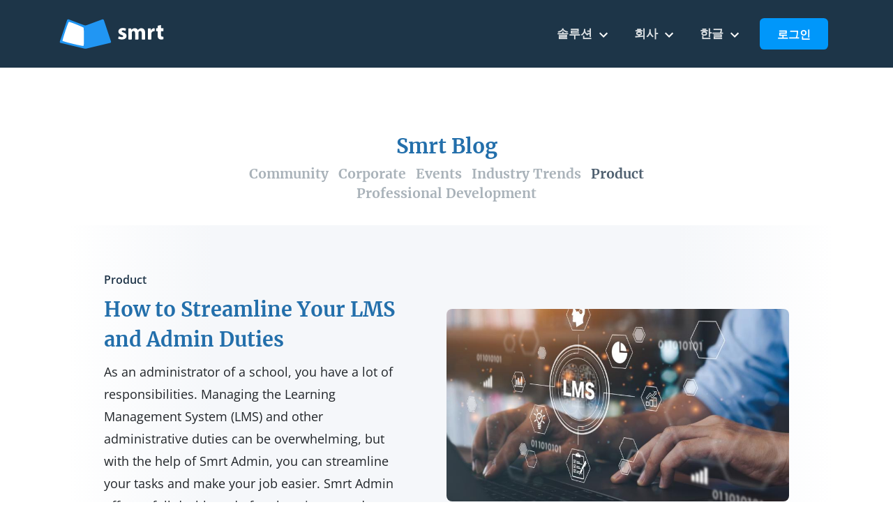

--- FILE ---
content_type: text/html; charset=utf-8
request_url: https://smrtenglish.com/smrt/ko/blog/product
body_size: 8289
content:
   <!DOCTYPE html>
   <html lang="en">

   <!-- ========== HEADER ========== -->
   
<head>

    <meta http-equiv="Content-Type" content="text/html; charset=utf-8">
    <meta name="google-site-verification" content="BxXs7U33w0SK7U7ihwKfxJJPsnih_rGUgnSrRS_8ANI" />
        <meta name="baidu-site-verification" content="XRB1P6p11R" />
    <meta name="facebook-domain-verification" content="9h3mj0ie0u6uw3mtli0my88qjsffmv" />
    <meta name="viewport" content="width=device-width, initial-scale=1, shrink-to-fit=no">
    <meta charset="utf-8">

    <meta property="fb:admins" content="501222162" />

    <meta property="og:title" content="Smrt Blog | Product" />
    <meta property="og:description" content="" />
    <meta property="og:image" content="https://smrt.sfo2.cdn.digitaloceanspaces.com/shared-images/smrt-og-image.jpg" />
    <meta property="og:url" content="https://www.smrtenglish.com/smrt/ko/blog/product" />
    <meta property="og:type" content="website" />
    <meta property="og:site_name" content="Smrt English" />

    <title>Smrt Blog | Product</title>
    <meta name="description" content="">
    <link rel="canonical" href="https://smrtenglish.com/smrt/ko/blog/product" />
    <!-- Favicon -->
    <link rel="shortcut icon" type="image/x-icon" href="https://smrt.sfo2.cdn.digitaloceanspaces.com/shared-images/favicon.png">

    <!-- Google Fonts -->
            <link rel="stylesheet" type="text/css" href="/content/themes/smrt_5/assets/css/smrt.ui.fonts.min.css?v=1768392382" />
    
    <link rel="stylesheet" type="text/css" href="/content/themes/smrt_5/assets/css/jquery.fancybox.min.css" />

    <!-- CSS Implementing Plugins -->
    <link rel="stylesheet" href="/content/themes/smrt_5/homepage/assets/css/slick/slick.min.css">
    <link rel="stylesheet" href="/content/themes/smrt_5/homepage/assets/css/slick/slick-theme.min.css">

    <!-- Bootstrap -->
    <link rel="stylesheet" href="/content/themes/smrt_5/homepage/assets/css/bootstrap.min.css">

    <!-- Custom -->
    <link rel="stylesheet" href="/content/themes/smrt_5/homepage/assets/css/custom.min.css">

    
</head>   <!-- ========== END HEADER ========== -->

   <!-- ========== NAV ========== -->
   <header id="header">
    <div id="logoAndNav" class="container">
        <!-- Nav -->
        <nav class="navbar navbar-expand-lg navbar-dark">
            <a class="navbar-brand" href="http://smrtenglish.com/smrt/ko/">
                <img src="https://smrt.sfo2.cdn.digitaloceanspaces.com/shared-images/icons/smrtlogov2.svg" alt="Smrt" width="150" height="55">
            </a>
            <button class="navbar-toggler" type="button" data-toggle="collapse" data-target="#navbarSupportedContent" aria-controls="navbarSupportedContent" aria-expanded="false" aria-label="Toggle navigation">
                <span class="navbar-toggler-icon"></span>
            </button>

            <div class="collapse navbar-collapse" id="navbarSupportedContent">
                <ul class="navbar-nav ml-auto">

                    <li class="nav-item dropdown mr-3">
                        <a class="nav-link dropdown-toggle" href="#" id="navbarDropdownMenuLink" data-toggle="dropdown" aria-haspopup="true" aria-expanded="false">솔루션 <svg xmlns="http://www.w3.org/2000/svg" width="24" height="24" viewBox="0 0 24 24">
                                <path fill="#fff" d="M7.41 8.59L12 13.17l4.59-4.58L18 10l-6 6-6-6 1.41-1.41z" />
                                <path fill="none" d="M0 0h24v24H0V0z" />
                            </svg></a>
                        <div class="dropdown-menu dropdown-menu-right" aria-labelledby="navbarDropdownMenuLink">
                            <a class="dropdown-item" href="/smrt/ko/curriculum">커리큘럼</a>
                            <a class="dropdown-item" href="/smrt/ko/platform">플랫폼</a>
                        </div>
                    </li>

                    <li class="nav-item dropdown mr-3">
                        <a class="nav-link dropdown-toggle" href="#" id="navbarDropdownMenuLink" data-toggle="dropdown" aria-haspopup="true" aria-expanded="false">회사 <svg xmlns="http://www.w3.org/2000/svg" width="24" height="24" viewBox="0 0 24 24">
                                <path fill="#fff" d="M7.41 8.59L12 13.17l4.59-4.58L18 10l-6 6-6-6 1.41-1.41z" />
                                <path fill="none" d="M0 0h24v24H0V0z" />
                            </svg></a>
                        <div class="dropdown-menu dropdown-menu-right" aria-labelledby="navbarDropdownMenuLink">
                            <a class="dropdown-item" href="/smrt/ko/story">우리의 이야기</a>
                            <a class="dropdown-item" href="/smrt/ko/blog">블로그</a>
                            <a class="dropdown-item" href="/smrt/ko/team">팀</a>
                                                            <a class="dropdown-item" href="/smrt/ko/sustainability">지속가능성</a>
                                                    </div>
                    </li>
                    
                        <li class="nav-item dropdown mr-3">
                            <a class="nav-link dropdown-toggle" href="#" id="navbarDropdownMenuLink" data-toggle="dropdown" aria-haspopup="true" aria-expanded="false">
                                한글                                <svg xmlns="http://www.w3.org/2000/svg" width="24" height="24" viewBox="0 0 24 24">
                                    <path fill="#fff" d="M7.41 8.59L12 13.17l4.59-4.58L18 10l-6 6-6-6 1.41-1.41z" />
                                    <path fill="none" d="M0 0h24v24H0V0z" />
                                </svg>
                            </a>
                            <div class="dropdown-menu dropdown-menu-right" aria-labelledby="navbarDropdownMenuLink">
                                <a class='dropdown-item' href='https://smrtenglish.com/smrt/en/blog' >English</a><a class='dropdown-item' href='https://smrtenglish.com/smrt/es/blog' >Español</a><a class='dropdown-item' href='https://smrtenglish.com/smrt/pt/blog' >Português</a><a class='dropdown-item' href='https://smrtenglish.com/smrt/fr/blog' >Français</a><a class='dropdown-item' href='https://smrtenglish.com/smrt/it/blog' >Italiano</a><a class='dropdown-item' href='https://smrtenglish.com/smrt/zh/blog' >中文</a><a class='dropdown-item' href='https://smrtenglish.com/smrt/ko/blog' style="display:none;">한글</a><a class='dropdown-item' href='https://smrtenglish.com/smrt/ja/blog' >日本語</a><a class='dropdown-item' href='https://smrtenglish.com/smrt/tr/blog' >Türkçe</a><a class='dropdown-item' href='https://smrtenglish.com/smrt/id/blog' >Indonesian</a><a class='dropdown-item' href='https://smrtenglish.com/smrt/vi/blog' >Tiếng Việt</a><a class='dropdown-item' href='https://smrtenglish.com/smrt/th/blog' >ภาษาไทย</a>                            </div>
                        </li>

                    
                </ul>
                
                        
                            <a href="#" data-toggle="modal" data-target="#signin" class="btn nav-button contact">로그인</a>

                            </div>
        </nav>
        <!-- End Nav -->

        
            <!-- Sign In -->
            <div class="modal popup" id="signin" tabindex="-1" role="dialog" aria-labelledby="myModalLabel" aria-hidden="true">
                <div class="modal-dialog modal-dialog-centered" role="document">
                    <div class="modal-content">
                        <div class="modal-header">
                            <button type="button" class="close" data-dismiss="modal" aria-label="Close">
                                <span aria-hidden="true">&times;</span>
                            </button>
                        </div>
                        <form id="signup" class="needs-validation" action="" method="post" novalidate>
                                                            <div class="modal-body">
                                    <h3 class="modal-title">로그인</h3>
                                    <div class="modal-description">Google로 로그인하거나 새 계정을 만드십시오.</div>
                                </div>
                                <div class="modal-footer">
                                    <div class="login">
                                        <a href="https://accounts.google.com/NewAccount" target="_blank" rel="noopener">
                                            <span class="btnlogin googlecreate"></span>
                                        </a>
                                        <span id="signinButton">
                                            <span class="g-signin" data-callback="signinCallback" data-clientid="CLIENT_ID" data-cookiepolicy="single_host_origin" data-requestvisibleactions="http://schema.org/AddAction" data-scope="https://www.googleapis.com/auth/plus.login">
                                            </span>
                                        </span>
                                        <a href="/login">
                                            <span class="btnlogin googlelogin"></span>
                                        </a>
                                    </div>
                                </div>
                                                    </form>
                    </div>
                </div>
            </div>
            <!-- Sign In -->

        
        
        <!-- Contact -->
        <div class="modal popup" id="contact" tabindex="-1" role="dialog" aria-labelledby="myModalLabel" aria-hidden="true">
            <div class="modal-dialog modal-dialog-centered" role="document">
                <div class="modal-content">
                    <div class="modal-header">
                        <button type="button" class="close" data-dismiss="modal" aria-label="Close">
                            <span aria-hidden="true">&times;</span>
                        </button>
                    </div>
                    <div id="sent">감사합니다, 곧 연락 드리겠습니다.</div>
                    <form id="contactform" class="needs-validation" action="" method="post" novalidate>
                        <div class="modal-body">
                            <h3 class="modal-title">우리 팀에게 연락하기</h3>
                            <div class="modal-description">이 양식을 작성하여 우리 팀에 연락하십시오.</div>
                            <div class="form-group">
                                <label for="name">전체 이름</label>
                                <input id="name" name="name" class="form-control" type="text" placeholder="" required>
                                <div class="invalid-feedback">
                                    Please enter your Full Name.
                                </div>
                            </div>
                            <div class="form-group">
                                <label for="email">이메일</label>
                                <input id="email" name="email" class="form-control" type="email" placeholder="name@example.com" required>
                                <div class="invalid-feedback">
                                    Please enter your Email Address.
                                </div>
                                <input type="text" name="fax" id="fax" />
                            </div>
                            <div class="form-group">
                                <label for="company">회사</label>
                                <input id="company" name="company" class="form-control" type="text" placeholder="기관 이름">
                            </div>
                            <div class="form-group">
                                <label for="country">국가</label>
                                <select class="form-control" id="country" name="country" required>
                                    <option value="">&nbsp;</option>
                                    				  <option value="AF" >Afghanistan</option>
				  <option value="AX" >Aland Islands</option>
				  <option value="AL" >Albania</option>
				  <option value="DZ" >Algeria</option>
				  <option value="AS" >American Samoa</option>
				  <option value="AD" >Andorra</option>
				  <option value="AO" >Angola</option>
				  <option value="AI" >Anguilla</option>
				  <option value="AQ" >Antarctica</option>
				  <option value="AG" >Antigua and Barbuda</option>
				  <option value="AR" >Argentina</option>
				  <option value="AM" >Armenia</option>
				  <option value="AW" >Aruba</option>
				  <option value="AU" >Australia</option>
				  <option value="AT" >Austria</option>
				  <option value="AZ" >Azerbaijan</option>
				  <option value="BS" >Bahamas</option>
				  <option value="BH" >Bahrain</option>
				  <option value="BD" >Bangladesh</option>
				  <option value="BB" >Barbados</option>
				  <option value="BY" >Belarus</option>
				  <option value="BE" >Belgium</option>
				  <option value="BZ" >Belize</option>
				  <option value="BJ" >Benin</option>
				  <option value="BM" >Bermuda</option>
				  <option value="BT" >Bhutan</option>
				  <option value="BO" >Bolivia</option>
				  <option value="BA" >Bosnia and Herzegovina</option>
				  <option value="BW" >Botswana</option>
				  <option value="BV" >Bouvet Island</option>
				  <option value="BR" >Brazil</option>
				  <option value="BN" >Brunei Darussalam</option>
				  <option value="BG" >Bulgaria</option>
				  <option value="BF" >Burkina Faso</option>
				  <option value="BI" >Burundi</option>
				  <option value="KH" >Cambodia</option>
				  <option value="CM" >Cameroon</option>
				  <option value="CA" >Canada</option>
				  <option value="CV" >Cape Verde</option>
				  <option value="KY" >Cayman Islands</option>
				  <option value="TD" >Chad</option>
				  <option value="CL" >Chile</option>
				  <option value="CN" >China</option>
				  <option value="CX" >Christmas Island</option>
				  <option value="CC" >Cocos (Keeling) Islands</option>
				  <option value="CO" >Colombia</option>
				  <option value="KM" >Comoros</option>
				  <option value="CG" >Congo</option>
				  <option value="CK" >Cook Islands</option>
				  <option value="CR" >Costa Rica</option>
				  <option value="HR" >Croatia</option>
				  <option value="CU" >Cuba</option>
				  <option value="CY" >Cyprus</option>
				  <option value="CZ" >Czech Republic</option>
				  <option value="CG" >Congo</option>
				  <option value="DK" >Denmark</option>
				  <option value="DJ" >Djibouti</option>
				  <option value="DM" >Dominica</option>
				  <option value="DO" >Dominican Republic</option>
				  <option value="TL" >East Timor</option>
				  <option value="EC" >Ecuador</option>
				  <option value="EG" >Egypt</option>
				  <option value="SV" >El Salvador</option>
				  <option value="GQ" >Equatorial Guinea</option>
				  <option value="ER" >Eritrea</option>
				  <option value="EE" >Estonia</option>
				  <option value="ET" >Ethiopia</option>
				  <option value="FK" >Falkland Islands</option>
				  <option value="FO" >Faroe Islands</option>
				  <option value="FJ" >Fiji</option>
				  <option value="FI" >Finland</option>
				  <option value="FR" >France</option>
				  <option value="GF" >French Guyana</option>
				  <option value="PF" >French Polynesia</option>
				  <option value="GA" >Gabon</option>
				  <option value="GM" >Gambia</option>
				  <option value="GE" >Georgia</option>
				  <option value="DE" >Germany</option>
				  <option value="GH" >Ghana</option>
				  <option value="GI" >Gibraltar</option>
				  <option value="GR" >Greece</option>
				  <option value="GL" >Greenland</option>
				  <option value="GD" >Grenada</option>
				  <option value="GP" >Guadeloupe</option>
				  <option value="GU" >Guam</option>
				  <option value="GT" >Guatemala</option>
				  <option value="GN" >Guinea</option>
				  <option value="GW" >Guinea-Bissau</option>
				  <option value="GY" >Guyana</option>
				  <option value="HT" >Haiti</option>
				  <option value="HN" >Honduras</option>
				  <option value="HK" >Hong Kong</option>
				  <option value="HU" >Hungary</option>
				  <option value="IS" >Iceland</option>
				  <option value="IN" >India</option>
				  <option value="ID" >Indonesia</option>
				  <option value="IR" >Iran</option>
				  <option value="IQ" >Iraq</option>
				  <option value="IE" >Ireland</option>
				  <option value="IL" >Israel</option>
				  <option value="IT" >Italy</option>
				  <option value="CI" >Ivory Coast</option>
				  <option value="JM" >Jamaica</option>
				  <option value="JP" >Japan</option>
				  <option value="JO" >Jordan</option>
				  <option value="KZ" >Kazakhstan</option>
				  <option value="KE" >Kenya</option>
				  <option value="KI" >Kiribati</option>
				  <option value="KW" >Kuwait</option>
				  <option value="KG" >Kyrgyzstan</option>
				  <option value="LA" >Laos</option>
				  <option value="LV" >Latvia</option>
				  <option value="LB" >Lebanon</option>
				  <option value="LS" >Lesotho</option>
				  <option value="LR" >Liberia</option>
				  <option value="LR" >Libya</option>
				  <option value="LI" >Liechtenstein</option>
				  <option value="LT" >Lithuania</option>
				  <option value="LU" >Luxembourg</option>
				  <option value="MO" >Macau</option>
				  <option value="MK" >Macedonia</option>
				  <option value="MG" >Madagascar</option>
				  <option value="MW" >Malawi</option>
				  <option value="MY" >Malaysia</option>
				  <option value="MV" >Maldives</option>
				  <option value="ML" >Mali</option>
				  <option value="MT" >Malta</option>
				  <option value="MH" >Marshall Islands</option>
				  <option value="MQ" >Martinique</option>
				  <option value="MR" >Mauritania</option>
				  <option value="MU" >Mauritius</option>
				  <option value="YT" >Mayotte</option>
				  <option value="MX" >Mexico</option>
				  <option value="MD" >Moldova</option>
				  <option value="MC" >Monaco</option>
				  <option value="MN" >Mongolia</option>
				  <option value="ME" >Montenegro</option>
				  <option value="MS" >Montserrat</option>
				  <option value="MA" >Morocco</option>
				  <option value="MZ" >Mozambique</option>
				  <option value="MM" >Myanmar</option>
				  <option value="NA" >Namibia</option>
				  <option value="NR" >Nauru</option>
				  <option value="NP" >Nepal</option>
				  <option value="NL" >Netherlands</option>
				  <option value="NC" >New Caledonia</option>
				  <option value="NZ" >New Zealand</option>
				  <option value="NI" >Nicaragua</option>
				  <option value="NE" >Niger</option>
				  <option value="NG" >Nigeria</option>
				  <option value="NU" >Niue</option>
				  <option value="NF" >Norfolk Island</option>
				  <option value="KP" >North Korea</option>
				  <option value="NO" >Norway</option>
				  <option value="OM" >Oman</option>
				  <option value="PK" >Pakistan</option>
				  <option value="PS" >Palestine</option>
				  <option value="PW" >Palau</option>
				  <option value="PA" >Panama</option>
				  <option value="PG" >Papua New Guinea</option>
				  <option value="PY" >Paraguay</option>
				  <option value="PE" >Peru</option>
				  <option value="PH" >Philippines</option>
				  <option value="PL" >Poland</option>
				  <option value="PT" >Portugal</option>
				  <option value="PR" >Puerto Rico</option>
				  <option value="QA" >Qatar</option>
				  <option value="RE" >Reunion</option>
				  <option value="RO" >Romania</option>
				  <option value="RU" >Russia</option>
				  <option value="RW" >Rwanda</option>
				  <option value="LC" >Saint Lucia</option>
				  <option value="WA" >Samoa</option>
				  <option value="SM" >San Marino</option>
				  <option value="SA" >Saudi Arabia</option>
				  <option value="SN" >Senegal</option>
				  <option value="RS" >Serbia</option>
				  <option value="SC" >Seychelles</option>
				  <option value="SL" >Sierra Leone</option>
				  <option value="SG" >Singapore</option>
				  <option value="SK" >Slovakia</option>
				  <option value="SI" >Slovenia</option>
				  <option value="SB" >Solomon Islands</option>
				  <option value="SO" >Somalia</option>
				  <option value="ZA" >South Africa</option>
				  <option value="KO" >South Korea</option>
				  <option value="ES" >Spain</option>
				  <option value="LK" >Sri Lanka</option>
				  <option value="SD" >Sudan</option>
				  <option value="SR" >Suriname</option>
				  <option value="SZ" >Swaziland</option>
				  <option value="SE" >Sweden</option>
				  <option value="CH" >Switzerland</option>
				  <option value="SY" >Syria</option>
				  <option value="TW" >Taiwan</option>
				  <option value="TJ" >Tajikistan</option>
				  <option value="TZ" >Tanzania</option>
				  <option value="TH" >Thailand</option>
				  <option value="TG" >Togo</option>
				  <option value="TK" >Tokelau</option>
				  <option value="TO" >Tonga</option>
				  <option value="TT" >Trinidad and Tobago</option>
				  <option value="TN" >Tunisia</option>
				  <option value="TM" >Turkey</option>
				  <option value="TV" >Tuvalu</option>
				  <option value="UG" >Uganda</option>
				  <option value="UA" >Ukraine</option>
				  <option value="AE" >United Arab Emirates</option>
				  <option value="GB" >United Kingdom</option>
				  <option value="US" >United States</option>
				  <option value="UY" >Uruguay</option>
				  <option value="UZ" >Uzbekistan</option>
				  <option value="VU" >Vanuatu</option>
				  <option value="VA" >Vatican City</option>
				  <option value="VE" >Venezuela</option>
				  <option value="VN" >Vietnam</option>
				  <option value="WF" >Wallis and Futuna</option>
				  <option value="EH" >Western Sahara</option>
				  <option value="YE" >Yemen</option>
				  <option value="ZM" >Zambia</option>
				  <option value="ZW" >Zimbabwe</option>                                </select>
                                <div class="invalid-feedback">
                                    Please enter the country you are located in.
                                </div>
                            </div>
                            <div class="form-group">
                                <label for="phone">전화번호 #</label>
                                <input id="phone" name="phone" class="form-control" type="text">
                            </div>
                            <div class="form-group">
                                <label for="question">질문</label>
                                <textarea class="form-control" id="question" name="question" cols="40" rows="3" required></textarea>
                                <div class="invalid-feedback">
                                    Please enter a question.
                                </div>
                            </div>
                        </div>
                        <div class="modal-footer">
                            <input type="hidden" name="school_key" value="smrt" />
                            <button id="submit" type="submit" class="btn btn-primary btn-lg btn-block">제출</button>
                        </div>
                    </form>
                </div>
            </div>
        </div>
        <!-- Contact -->
    </div>
</header>   <!-- ========== END NAV ========== -->

   <body id="index">

      <!-- ========== MAIN ========== -->

      <!-- Blog Section -->
      <div class="block space-2">
         <!-- Title -->
         <div class="block-title w-md-80 w-lg-50 text-center mx-md-auto">
            <h2 class="color darkblue"><a href="/smrt/ko/blog">Smrt Blog</a></h2>
            <ul id="categorynav">
                                 <li><a class="" href="/smrt/ko/blog/community">Community</a></li>
                                 <li><a class="" href="/smrt/ko/blog/corporate">Corporate</a></li>
                                 <li><a class="" href="/smrt/ko/blog/events">Events</a></li>
                                 <li><a class="" href="/smrt/ko/blog/industry-trends">Industry Trends</a></li>
                                 <li><a class="active" href="/smrt/ko/blog/product">Product</a></li>
                                 <li><a class="" href="/smrt/ko/blog/professional-development">Professional Development</a></li>
                           </ul>
         </div>
         <!-- End Title -->

         <!-- Return to Top -->
         <a href="javascript:" id="return-to-top"><span class="ico material-icons-round">keyboard_arrow_up</span></a>

                     <!-- All Articles / Category -->
            <div id="articles" class="block container">
               <div id="articlesgroup" class="">
                                          <div class="post">

                                                            <a class="category" href="/smrt/ko/blog/product">Product</a>
                                                      <div class="row no-gutters">
                              <div class="col-lg-6 col-sm-12">
                                 <h3><a href="/smrt/ko/blog/how-to-streamline-your-lms-and-admin-duties">How to Streamline Your LMS and Admin Duties</a></h3>
                                 <div class="content"><p><span style="font-weight: 400;">As an administrator of a school, you have a lot of responsibilities. Managing the Learning Management System (LMS) and other administrative duties can be overwhelming, but with the help of Smrt Admin, you can streamline your tasks and make your job easier. Smrt Admin offers a full dashboard of tools to improve day-to-day tasks like placement testing and sorting into classes, material selection, class changes, professor changes, and reviewing student attendance and progress.</span></p></div>
                                 <a class="readmore" href="/smrt/ko/blog/how-to-streamline-your-lms-and-admin-duties">Read More <span class="material-icons-round">arrow_forward_ios</span></a>

                              </div>
                              <div class="col-lg-6 col-sm-12 blogmedia">
                                                                     <div class="thumb">
                                                                                 <div class="postimage" style="background: url(https://smrt.sfo2.digitaloceanspaces.com/uploads/blog/c-2023-03-31-r553.jpg) 50% 50% / cover no-repeat"></div>
                                                                           </div>
                                                               </div>
                           </div>
                        </div>

                  
                  
               </div>
            </div>
         
      </div>
      <!-- End Blog Section -->

      <!-- ========== END MAIN ========== -->

      <!-- ========== FOOTER ========== -->
      <footer class="container space-2">
    <div class="row space-2">

        
            <div class="col-md-2">
            </div>

            <div class="col-md-2 d-none d-md-block">
                <h4>솔루션</h4>

                <!-- List Group -->
                <ul class="list-group">
                    <li class="list-group-item border-0"><a href="/smrt/ko/curriculum">커리큘럼</a></li>
                    <li class="list-group-item border-0"><a href="/smrt/ko/platform">플랫폼</a></li>
                    <li class="list-group-item border-0"><a href="#" data-toggle="modal" data-target="#contact">문의하기</a></li>
                </ul>
                <!-- End List Group -->
            </div>

            <div class="col-md-2 d-none d-md-block">
                <h4>회사</h4>

                <!-- List Group -->
                <ul class="list-group">
                    <li class="list-group-item border-0"><a href="/smrt/ko/story">우리의 이야기</a></li>
                    <li class="list-group-item border-0"><a href="/smrt/ko/blog">블로그</a></li>
                                            <li class="list-group-item border-0"><a href="/smrt/ko/sustainability">지속가능성</a></li>
                                        <li class="list-group-item border-0"><a href="/smrt/ko/team">팀</a></li>
                </ul>
                <!-- End List Group -->
            </div>

            <div class="col-md-2 d-none d-md-block">
                <h4>언어</h4>

                <select class="footer-dropdown" name="language" id="language" onchange="window.location.href=this.value">
                    <option value="">Change Language</option>
                    <option value='https://smrtenglish.com/smrt/en/blog'>English</option><option value='https://smrtenglish.com/smrt/es/blog'>Español</option><option value='https://smrtenglish.com/smrt/pt/blog'>Português</option><option value='https://smrtenglish.com/smrt/fr/blog'>Français</option><option value='https://smrtenglish.com/smrt/it/blog'>Italiano</option><option value='https://smrtenglish.com/smrt/zh/blog'>中文</option><option value='https://smrtenglish.com/smrt/ko/blog'>한글</option><option value='https://smrtenglish.com/smrt/ja/blog'>日本語</option><option value='https://smrtenglish.com/smrt/tr/blog'>Türkçe</option><option value='https://smrtenglish.com/smrt/id/blog'>Indonesian</option><option value='https://smrtenglish.com/smrt/vi/blog'>Tiếng Việt</option><option value='https://smrtenglish.com/smrt/th/blog'>ภาษาไทย</option>                </select>

            </div>

            <div class="col-md-2">
                <div class="text-center">
                    <!-- Logo -->
                    <img class="footerlogo" src="https://smrt.sfo2.cdn.digitaloceanspaces.com/shared-images/homepage/images/logosquare.svg" alt="Smrt">
                    <!-- End Logo -->
                    <!-- Copyright -->
                    <div class="small text-muted copyright">© Smrt English Ltd. 2025</div>
                    <!-- End Copyright -->
                </div>
            </div>

            <div class="col-md-2">
            </div>

        
    </div>
</footer>

<!-- JS Global Compulsory -->
<script src="/content/themes/smrt_5/homepage/assets/js/jquery-3.0.0.min.js"></script>
<script src="/content/themes/smrt_5/homepage/assets/js/popper.min.js"></script>
<script src="/content/themes/smrt_5/homepage/assets/js/bootstrap.min.js"></script>

<!-- JS Implementing Plugins -->
<script src="/content/themes/smrt_5/homepage/assets/js/slick.min.js"></script>
<script src="/content/themes/smrt_5/homepage/assets/js/js.cookie.js"></script>

<script type="text/javascript" src="/content/themes/smrt_5/assets/js/jquery.fancybox.min.js"></script>


    <!-- ReCaptcha -->
    <script src="https://www.google.com/recaptcha/api.js?render=6LcqmOYZAAAAALIPvOkW_6ya2H6ZiiVNVRkjxsQO"></script>


    <!-- Google tag (gtag.js) -->
    <script async src="https://www.googletagmanager.com/gtag/js?id=G-298860BT5W"></script>
    <script>
        window.dataLayer = window.dataLayer || [];

        function gtag() {
            dataLayer.push(arguments);
        }

                gtag('js', new Date());
        gtag('config', 'G-298860BT5W');
    </script>





<!-- JS Plugins Init. -->
<script>
    $(document).ready(function() {
        const currentYear = new Date().getFullYear();
        const copyrightElement = document.querySelector('.copyright');
        copyrightElement.textContent = `© Smrt English Ltd. ${currentYear}`;
    });

    $(document).ready(function() {
        $('.card-slide').slick({
            dots: true,
            arrows: false,
            infinite: true,
            speed: 500,
            fade: true,
            slidesToShow: 1,
            slidesToScroll: 1,
            autoplay: true,
            autoplaySpeed: 5000
        });
    });

    $(document).ready(function() {
        $('#fax').hide();
    });

    // Contact Submission

    (function() {
        'use strict';
        window.addEventListener('load', function() {
            // Fetch all the forms we want to apply custom Bootstrap validation styles to
            var forms = document.getElementsByClassName('needs-validation');
            // Loop over them and prevent submission
            var validation = Array.prototype.filter.call(forms, function(form) {
                form.addEventListener('submit', function(event) {
                    if (form.checkValidity() === false) {
                        event.preventDefault();
                        event.stopPropagation();
                    } else {
                        event.preventDefault();

                        
                            grecaptcha.ready(function() {
                                grecaptcha.execute('6LcqmOYZAAAAALIPvOkW_6ya2H6ZiiVNVRkjxsQO', {
                                    action: 'contactform'
                                }).then(function(token) {
                                    $('#contactform').prepend('<input type="hidden" name="token" value="' + token + '">');
                                    $('#contactform').prepend('<input type="hidden" name="action" value="contactform">');
                                    $('#contactform').unbind('submit').submit();

                                    $.ajax({
                                        type: 'post',
                                        url: '/include/contact-submit.php',
                                        data: $('form').serialize(),
                                        success: function(json) {
                                            $('#contactform').hide();
                                            $('#sent').show();
                                            $('#error').hide();
                                            //console.log(json);
                                        },
                                        error: function(jqXHR, textStatus, errorThrown) {
                                            //alert('Unable to process request: ' + errorThrown);
                                            $('#error').show();
                                            $('#sent').hide();
                                        }
                                    });
                                });
                            });

                                            }
                    form.classList.add('was-validated');

                }, false);
            });
        }, false);
    })();
</script>      <!-- ========== END FOOTER ========== -->

      <script>
         $(document).ready(function() {

            // scroll to top
            if ($('#return-to-top').length > 0) {
               $(window).scroll(function() {
                  if ($(this).scrollTop() >= 50) {
                     $('#return-to-top').fadeIn(200);
                  } else {
                     $('#return-to-top').fadeOut(200);
                  }
               });
               $('#return-to-top').click(function() {
                  $('body,html').animate({
                     scrollTop: 0
                  }, 0);
               });
            }

            if ($('.youtubevideo').length > 0) {
               $('.youtubevideo').fancybox({
                  thumbs: false,
                  afterLoad: function(instance, current) {

                     // Remove scrollbars and change background
                     current.$content.css({
                        overflow: 'visible',
                        background: '#000'
                     });

                  },
                  onUpdate: function(instance, current) {
                     var width,
                        height,
                        ratio = 16 / 9,
                        video = current.$content;

                     if (video) {
                        video.hide();

                        width = current.$slide.width();
                        height = current.$slide.height() - 100;

                        if (height * ratio > width) {
                           height = width / ratio;
                        } else {
                           width = height * ratio;
                        }

                        video.css({
                           width: width,
                           height: height
                        }).show();

                     }
                  },
                  afterClose: function(instance, current) {
                     
                  }
               });
            }

            if ($('.localvideo').length > 0) {
               $('.localvideo').fancybox({
                  thumbs: false,
                  smallBtn: false,
                  afterLoad: function(instance, current) {

                     // Remove scrollbars and change background
                     current.$content.css({
                        overflow: 'visible',
                        background: '#000'
                     });

                  },
                  onUpdate: function(instance, current) {
                     var width,
                        height,
                        ratio = 16 / 9,
                        video = current.$content;

                     if (video) {
                        video.hide();

                        width = current.$slide.width();
                        height = current.$slide.height() - 100;

                        if (height * ratio > width) {
                           height = width / ratio;
                        } else {
                           width = height * ratio;
                        }

                        video.css({
                           width: width,
                           height: height
                        }).show();

                     }
                  },
                  afterClose: function(instance, current) {
                     
                  }
               });
            }

            if ($('.popupimage').length > 0) {
               $('.popupimage').fancybox();
            }

         });
      </script>

   </body>

   </html>

<!-- cached page (mcd) -->

--- FILE ---
content_type: text/html; charset=utf-8
request_url: https://www.google.com/recaptcha/api2/anchor?ar=1&k=6LcqmOYZAAAAALIPvOkW_6ya2H6ZiiVNVRkjxsQO&co=aHR0cHM6Ly9zbXJ0ZW5nbGlzaC5jb206NDQz&hl=en&v=PoyoqOPhxBO7pBk68S4YbpHZ&size=invisible&anchor-ms=20000&execute-ms=30000&cb=pjhmvrrd6o9x
body_size: 48712
content:
<!DOCTYPE HTML><html dir="ltr" lang="en"><head><meta http-equiv="Content-Type" content="text/html; charset=UTF-8">
<meta http-equiv="X-UA-Compatible" content="IE=edge">
<title>reCAPTCHA</title>
<style type="text/css">
/* cyrillic-ext */
@font-face {
  font-family: 'Roboto';
  font-style: normal;
  font-weight: 400;
  font-stretch: 100%;
  src: url(//fonts.gstatic.com/s/roboto/v48/KFO7CnqEu92Fr1ME7kSn66aGLdTylUAMa3GUBHMdazTgWw.woff2) format('woff2');
  unicode-range: U+0460-052F, U+1C80-1C8A, U+20B4, U+2DE0-2DFF, U+A640-A69F, U+FE2E-FE2F;
}
/* cyrillic */
@font-face {
  font-family: 'Roboto';
  font-style: normal;
  font-weight: 400;
  font-stretch: 100%;
  src: url(//fonts.gstatic.com/s/roboto/v48/KFO7CnqEu92Fr1ME7kSn66aGLdTylUAMa3iUBHMdazTgWw.woff2) format('woff2');
  unicode-range: U+0301, U+0400-045F, U+0490-0491, U+04B0-04B1, U+2116;
}
/* greek-ext */
@font-face {
  font-family: 'Roboto';
  font-style: normal;
  font-weight: 400;
  font-stretch: 100%;
  src: url(//fonts.gstatic.com/s/roboto/v48/KFO7CnqEu92Fr1ME7kSn66aGLdTylUAMa3CUBHMdazTgWw.woff2) format('woff2');
  unicode-range: U+1F00-1FFF;
}
/* greek */
@font-face {
  font-family: 'Roboto';
  font-style: normal;
  font-weight: 400;
  font-stretch: 100%;
  src: url(//fonts.gstatic.com/s/roboto/v48/KFO7CnqEu92Fr1ME7kSn66aGLdTylUAMa3-UBHMdazTgWw.woff2) format('woff2');
  unicode-range: U+0370-0377, U+037A-037F, U+0384-038A, U+038C, U+038E-03A1, U+03A3-03FF;
}
/* math */
@font-face {
  font-family: 'Roboto';
  font-style: normal;
  font-weight: 400;
  font-stretch: 100%;
  src: url(//fonts.gstatic.com/s/roboto/v48/KFO7CnqEu92Fr1ME7kSn66aGLdTylUAMawCUBHMdazTgWw.woff2) format('woff2');
  unicode-range: U+0302-0303, U+0305, U+0307-0308, U+0310, U+0312, U+0315, U+031A, U+0326-0327, U+032C, U+032F-0330, U+0332-0333, U+0338, U+033A, U+0346, U+034D, U+0391-03A1, U+03A3-03A9, U+03B1-03C9, U+03D1, U+03D5-03D6, U+03F0-03F1, U+03F4-03F5, U+2016-2017, U+2034-2038, U+203C, U+2040, U+2043, U+2047, U+2050, U+2057, U+205F, U+2070-2071, U+2074-208E, U+2090-209C, U+20D0-20DC, U+20E1, U+20E5-20EF, U+2100-2112, U+2114-2115, U+2117-2121, U+2123-214F, U+2190, U+2192, U+2194-21AE, U+21B0-21E5, U+21F1-21F2, U+21F4-2211, U+2213-2214, U+2216-22FF, U+2308-230B, U+2310, U+2319, U+231C-2321, U+2336-237A, U+237C, U+2395, U+239B-23B7, U+23D0, U+23DC-23E1, U+2474-2475, U+25AF, U+25B3, U+25B7, U+25BD, U+25C1, U+25CA, U+25CC, U+25FB, U+266D-266F, U+27C0-27FF, U+2900-2AFF, U+2B0E-2B11, U+2B30-2B4C, U+2BFE, U+3030, U+FF5B, U+FF5D, U+1D400-1D7FF, U+1EE00-1EEFF;
}
/* symbols */
@font-face {
  font-family: 'Roboto';
  font-style: normal;
  font-weight: 400;
  font-stretch: 100%;
  src: url(//fonts.gstatic.com/s/roboto/v48/KFO7CnqEu92Fr1ME7kSn66aGLdTylUAMaxKUBHMdazTgWw.woff2) format('woff2');
  unicode-range: U+0001-000C, U+000E-001F, U+007F-009F, U+20DD-20E0, U+20E2-20E4, U+2150-218F, U+2190, U+2192, U+2194-2199, U+21AF, U+21E6-21F0, U+21F3, U+2218-2219, U+2299, U+22C4-22C6, U+2300-243F, U+2440-244A, U+2460-24FF, U+25A0-27BF, U+2800-28FF, U+2921-2922, U+2981, U+29BF, U+29EB, U+2B00-2BFF, U+4DC0-4DFF, U+FFF9-FFFB, U+10140-1018E, U+10190-1019C, U+101A0, U+101D0-101FD, U+102E0-102FB, U+10E60-10E7E, U+1D2C0-1D2D3, U+1D2E0-1D37F, U+1F000-1F0FF, U+1F100-1F1AD, U+1F1E6-1F1FF, U+1F30D-1F30F, U+1F315, U+1F31C, U+1F31E, U+1F320-1F32C, U+1F336, U+1F378, U+1F37D, U+1F382, U+1F393-1F39F, U+1F3A7-1F3A8, U+1F3AC-1F3AF, U+1F3C2, U+1F3C4-1F3C6, U+1F3CA-1F3CE, U+1F3D4-1F3E0, U+1F3ED, U+1F3F1-1F3F3, U+1F3F5-1F3F7, U+1F408, U+1F415, U+1F41F, U+1F426, U+1F43F, U+1F441-1F442, U+1F444, U+1F446-1F449, U+1F44C-1F44E, U+1F453, U+1F46A, U+1F47D, U+1F4A3, U+1F4B0, U+1F4B3, U+1F4B9, U+1F4BB, U+1F4BF, U+1F4C8-1F4CB, U+1F4D6, U+1F4DA, U+1F4DF, U+1F4E3-1F4E6, U+1F4EA-1F4ED, U+1F4F7, U+1F4F9-1F4FB, U+1F4FD-1F4FE, U+1F503, U+1F507-1F50B, U+1F50D, U+1F512-1F513, U+1F53E-1F54A, U+1F54F-1F5FA, U+1F610, U+1F650-1F67F, U+1F687, U+1F68D, U+1F691, U+1F694, U+1F698, U+1F6AD, U+1F6B2, U+1F6B9-1F6BA, U+1F6BC, U+1F6C6-1F6CF, U+1F6D3-1F6D7, U+1F6E0-1F6EA, U+1F6F0-1F6F3, U+1F6F7-1F6FC, U+1F700-1F7FF, U+1F800-1F80B, U+1F810-1F847, U+1F850-1F859, U+1F860-1F887, U+1F890-1F8AD, U+1F8B0-1F8BB, U+1F8C0-1F8C1, U+1F900-1F90B, U+1F93B, U+1F946, U+1F984, U+1F996, U+1F9E9, U+1FA00-1FA6F, U+1FA70-1FA7C, U+1FA80-1FA89, U+1FA8F-1FAC6, U+1FACE-1FADC, U+1FADF-1FAE9, U+1FAF0-1FAF8, U+1FB00-1FBFF;
}
/* vietnamese */
@font-face {
  font-family: 'Roboto';
  font-style: normal;
  font-weight: 400;
  font-stretch: 100%;
  src: url(//fonts.gstatic.com/s/roboto/v48/KFO7CnqEu92Fr1ME7kSn66aGLdTylUAMa3OUBHMdazTgWw.woff2) format('woff2');
  unicode-range: U+0102-0103, U+0110-0111, U+0128-0129, U+0168-0169, U+01A0-01A1, U+01AF-01B0, U+0300-0301, U+0303-0304, U+0308-0309, U+0323, U+0329, U+1EA0-1EF9, U+20AB;
}
/* latin-ext */
@font-face {
  font-family: 'Roboto';
  font-style: normal;
  font-weight: 400;
  font-stretch: 100%;
  src: url(//fonts.gstatic.com/s/roboto/v48/KFO7CnqEu92Fr1ME7kSn66aGLdTylUAMa3KUBHMdazTgWw.woff2) format('woff2');
  unicode-range: U+0100-02BA, U+02BD-02C5, U+02C7-02CC, U+02CE-02D7, U+02DD-02FF, U+0304, U+0308, U+0329, U+1D00-1DBF, U+1E00-1E9F, U+1EF2-1EFF, U+2020, U+20A0-20AB, U+20AD-20C0, U+2113, U+2C60-2C7F, U+A720-A7FF;
}
/* latin */
@font-face {
  font-family: 'Roboto';
  font-style: normal;
  font-weight: 400;
  font-stretch: 100%;
  src: url(//fonts.gstatic.com/s/roboto/v48/KFO7CnqEu92Fr1ME7kSn66aGLdTylUAMa3yUBHMdazQ.woff2) format('woff2');
  unicode-range: U+0000-00FF, U+0131, U+0152-0153, U+02BB-02BC, U+02C6, U+02DA, U+02DC, U+0304, U+0308, U+0329, U+2000-206F, U+20AC, U+2122, U+2191, U+2193, U+2212, U+2215, U+FEFF, U+FFFD;
}
/* cyrillic-ext */
@font-face {
  font-family: 'Roboto';
  font-style: normal;
  font-weight: 500;
  font-stretch: 100%;
  src: url(//fonts.gstatic.com/s/roboto/v48/KFO7CnqEu92Fr1ME7kSn66aGLdTylUAMa3GUBHMdazTgWw.woff2) format('woff2');
  unicode-range: U+0460-052F, U+1C80-1C8A, U+20B4, U+2DE0-2DFF, U+A640-A69F, U+FE2E-FE2F;
}
/* cyrillic */
@font-face {
  font-family: 'Roboto';
  font-style: normal;
  font-weight: 500;
  font-stretch: 100%;
  src: url(//fonts.gstatic.com/s/roboto/v48/KFO7CnqEu92Fr1ME7kSn66aGLdTylUAMa3iUBHMdazTgWw.woff2) format('woff2');
  unicode-range: U+0301, U+0400-045F, U+0490-0491, U+04B0-04B1, U+2116;
}
/* greek-ext */
@font-face {
  font-family: 'Roboto';
  font-style: normal;
  font-weight: 500;
  font-stretch: 100%;
  src: url(//fonts.gstatic.com/s/roboto/v48/KFO7CnqEu92Fr1ME7kSn66aGLdTylUAMa3CUBHMdazTgWw.woff2) format('woff2');
  unicode-range: U+1F00-1FFF;
}
/* greek */
@font-face {
  font-family: 'Roboto';
  font-style: normal;
  font-weight: 500;
  font-stretch: 100%;
  src: url(//fonts.gstatic.com/s/roboto/v48/KFO7CnqEu92Fr1ME7kSn66aGLdTylUAMa3-UBHMdazTgWw.woff2) format('woff2');
  unicode-range: U+0370-0377, U+037A-037F, U+0384-038A, U+038C, U+038E-03A1, U+03A3-03FF;
}
/* math */
@font-face {
  font-family: 'Roboto';
  font-style: normal;
  font-weight: 500;
  font-stretch: 100%;
  src: url(//fonts.gstatic.com/s/roboto/v48/KFO7CnqEu92Fr1ME7kSn66aGLdTylUAMawCUBHMdazTgWw.woff2) format('woff2');
  unicode-range: U+0302-0303, U+0305, U+0307-0308, U+0310, U+0312, U+0315, U+031A, U+0326-0327, U+032C, U+032F-0330, U+0332-0333, U+0338, U+033A, U+0346, U+034D, U+0391-03A1, U+03A3-03A9, U+03B1-03C9, U+03D1, U+03D5-03D6, U+03F0-03F1, U+03F4-03F5, U+2016-2017, U+2034-2038, U+203C, U+2040, U+2043, U+2047, U+2050, U+2057, U+205F, U+2070-2071, U+2074-208E, U+2090-209C, U+20D0-20DC, U+20E1, U+20E5-20EF, U+2100-2112, U+2114-2115, U+2117-2121, U+2123-214F, U+2190, U+2192, U+2194-21AE, U+21B0-21E5, U+21F1-21F2, U+21F4-2211, U+2213-2214, U+2216-22FF, U+2308-230B, U+2310, U+2319, U+231C-2321, U+2336-237A, U+237C, U+2395, U+239B-23B7, U+23D0, U+23DC-23E1, U+2474-2475, U+25AF, U+25B3, U+25B7, U+25BD, U+25C1, U+25CA, U+25CC, U+25FB, U+266D-266F, U+27C0-27FF, U+2900-2AFF, U+2B0E-2B11, U+2B30-2B4C, U+2BFE, U+3030, U+FF5B, U+FF5D, U+1D400-1D7FF, U+1EE00-1EEFF;
}
/* symbols */
@font-face {
  font-family: 'Roboto';
  font-style: normal;
  font-weight: 500;
  font-stretch: 100%;
  src: url(//fonts.gstatic.com/s/roboto/v48/KFO7CnqEu92Fr1ME7kSn66aGLdTylUAMaxKUBHMdazTgWw.woff2) format('woff2');
  unicode-range: U+0001-000C, U+000E-001F, U+007F-009F, U+20DD-20E0, U+20E2-20E4, U+2150-218F, U+2190, U+2192, U+2194-2199, U+21AF, U+21E6-21F0, U+21F3, U+2218-2219, U+2299, U+22C4-22C6, U+2300-243F, U+2440-244A, U+2460-24FF, U+25A0-27BF, U+2800-28FF, U+2921-2922, U+2981, U+29BF, U+29EB, U+2B00-2BFF, U+4DC0-4DFF, U+FFF9-FFFB, U+10140-1018E, U+10190-1019C, U+101A0, U+101D0-101FD, U+102E0-102FB, U+10E60-10E7E, U+1D2C0-1D2D3, U+1D2E0-1D37F, U+1F000-1F0FF, U+1F100-1F1AD, U+1F1E6-1F1FF, U+1F30D-1F30F, U+1F315, U+1F31C, U+1F31E, U+1F320-1F32C, U+1F336, U+1F378, U+1F37D, U+1F382, U+1F393-1F39F, U+1F3A7-1F3A8, U+1F3AC-1F3AF, U+1F3C2, U+1F3C4-1F3C6, U+1F3CA-1F3CE, U+1F3D4-1F3E0, U+1F3ED, U+1F3F1-1F3F3, U+1F3F5-1F3F7, U+1F408, U+1F415, U+1F41F, U+1F426, U+1F43F, U+1F441-1F442, U+1F444, U+1F446-1F449, U+1F44C-1F44E, U+1F453, U+1F46A, U+1F47D, U+1F4A3, U+1F4B0, U+1F4B3, U+1F4B9, U+1F4BB, U+1F4BF, U+1F4C8-1F4CB, U+1F4D6, U+1F4DA, U+1F4DF, U+1F4E3-1F4E6, U+1F4EA-1F4ED, U+1F4F7, U+1F4F9-1F4FB, U+1F4FD-1F4FE, U+1F503, U+1F507-1F50B, U+1F50D, U+1F512-1F513, U+1F53E-1F54A, U+1F54F-1F5FA, U+1F610, U+1F650-1F67F, U+1F687, U+1F68D, U+1F691, U+1F694, U+1F698, U+1F6AD, U+1F6B2, U+1F6B9-1F6BA, U+1F6BC, U+1F6C6-1F6CF, U+1F6D3-1F6D7, U+1F6E0-1F6EA, U+1F6F0-1F6F3, U+1F6F7-1F6FC, U+1F700-1F7FF, U+1F800-1F80B, U+1F810-1F847, U+1F850-1F859, U+1F860-1F887, U+1F890-1F8AD, U+1F8B0-1F8BB, U+1F8C0-1F8C1, U+1F900-1F90B, U+1F93B, U+1F946, U+1F984, U+1F996, U+1F9E9, U+1FA00-1FA6F, U+1FA70-1FA7C, U+1FA80-1FA89, U+1FA8F-1FAC6, U+1FACE-1FADC, U+1FADF-1FAE9, U+1FAF0-1FAF8, U+1FB00-1FBFF;
}
/* vietnamese */
@font-face {
  font-family: 'Roboto';
  font-style: normal;
  font-weight: 500;
  font-stretch: 100%;
  src: url(//fonts.gstatic.com/s/roboto/v48/KFO7CnqEu92Fr1ME7kSn66aGLdTylUAMa3OUBHMdazTgWw.woff2) format('woff2');
  unicode-range: U+0102-0103, U+0110-0111, U+0128-0129, U+0168-0169, U+01A0-01A1, U+01AF-01B0, U+0300-0301, U+0303-0304, U+0308-0309, U+0323, U+0329, U+1EA0-1EF9, U+20AB;
}
/* latin-ext */
@font-face {
  font-family: 'Roboto';
  font-style: normal;
  font-weight: 500;
  font-stretch: 100%;
  src: url(//fonts.gstatic.com/s/roboto/v48/KFO7CnqEu92Fr1ME7kSn66aGLdTylUAMa3KUBHMdazTgWw.woff2) format('woff2');
  unicode-range: U+0100-02BA, U+02BD-02C5, U+02C7-02CC, U+02CE-02D7, U+02DD-02FF, U+0304, U+0308, U+0329, U+1D00-1DBF, U+1E00-1E9F, U+1EF2-1EFF, U+2020, U+20A0-20AB, U+20AD-20C0, U+2113, U+2C60-2C7F, U+A720-A7FF;
}
/* latin */
@font-face {
  font-family: 'Roboto';
  font-style: normal;
  font-weight: 500;
  font-stretch: 100%;
  src: url(//fonts.gstatic.com/s/roboto/v48/KFO7CnqEu92Fr1ME7kSn66aGLdTylUAMa3yUBHMdazQ.woff2) format('woff2');
  unicode-range: U+0000-00FF, U+0131, U+0152-0153, U+02BB-02BC, U+02C6, U+02DA, U+02DC, U+0304, U+0308, U+0329, U+2000-206F, U+20AC, U+2122, U+2191, U+2193, U+2212, U+2215, U+FEFF, U+FFFD;
}
/* cyrillic-ext */
@font-face {
  font-family: 'Roboto';
  font-style: normal;
  font-weight: 900;
  font-stretch: 100%;
  src: url(//fonts.gstatic.com/s/roboto/v48/KFO7CnqEu92Fr1ME7kSn66aGLdTylUAMa3GUBHMdazTgWw.woff2) format('woff2');
  unicode-range: U+0460-052F, U+1C80-1C8A, U+20B4, U+2DE0-2DFF, U+A640-A69F, U+FE2E-FE2F;
}
/* cyrillic */
@font-face {
  font-family: 'Roboto';
  font-style: normal;
  font-weight: 900;
  font-stretch: 100%;
  src: url(//fonts.gstatic.com/s/roboto/v48/KFO7CnqEu92Fr1ME7kSn66aGLdTylUAMa3iUBHMdazTgWw.woff2) format('woff2');
  unicode-range: U+0301, U+0400-045F, U+0490-0491, U+04B0-04B1, U+2116;
}
/* greek-ext */
@font-face {
  font-family: 'Roboto';
  font-style: normal;
  font-weight: 900;
  font-stretch: 100%;
  src: url(//fonts.gstatic.com/s/roboto/v48/KFO7CnqEu92Fr1ME7kSn66aGLdTylUAMa3CUBHMdazTgWw.woff2) format('woff2');
  unicode-range: U+1F00-1FFF;
}
/* greek */
@font-face {
  font-family: 'Roboto';
  font-style: normal;
  font-weight: 900;
  font-stretch: 100%;
  src: url(//fonts.gstatic.com/s/roboto/v48/KFO7CnqEu92Fr1ME7kSn66aGLdTylUAMa3-UBHMdazTgWw.woff2) format('woff2');
  unicode-range: U+0370-0377, U+037A-037F, U+0384-038A, U+038C, U+038E-03A1, U+03A3-03FF;
}
/* math */
@font-face {
  font-family: 'Roboto';
  font-style: normal;
  font-weight: 900;
  font-stretch: 100%;
  src: url(//fonts.gstatic.com/s/roboto/v48/KFO7CnqEu92Fr1ME7kSn66aGLdTylUAMawCUBHMdazTgWw.woff2) format('woff2');
  unicode-range: U+0302-0303, U+0305, U+0307-0308, U+0310, U+0312, U+0315, U+031A, U+0326-0327, U+032C, U+032F-0330, U+0332-0333, U+0338, U+033A, U+0346, U+034D, U+0391-03A1, U+03A3-03A9, U+03B1-03C9, U+03D1, U+03D5-03D6, U+03F0-03F1, U+03F4-03F5, U+2016-2017, U+2034-2038, U+203C, U+2040, U+2043, U+2047, U+2050, U+2057, U+205F, U+2070-2071, U+2074-208E, U+2090-209C, U+20D0-20DC, U+20E1, U+20E5-20EF, U+2100-2112, U+2114-2115, U+2117-2121, U+2123-214F, U+2190, U+2192, U+2194-21AE, U+21B0-21E5, U+21F1-21F2, U+21F4-2211, U+2213-2214, U+2216-22FF, U+2308-230B, U+2310, U+2319, U+231C-2321, U+2336-237A, U+237C, U+2395, U+239B-23B7, U+23D0, U+23DC-23E1, U+2474-2475, U+25AF, U+25B3, U+25B7, U+25BD, U+25C1, U+25CA, U+25CC, U+25FB, U+266D-266F, U+27C0-27FF, U+2900-2AFF, U+2B0E-2B11, U+2B30-2B4C, U+2BFE, U+3030, U+FF5B, U+FF5D, U+1D400-1D7FF, U+1EE00-1EEFF;
}
/* symbols */
@font-face {
  font-family: 'Roboto';
  font-style: normal;
  font-weight: 900;
  font-stretch: 100%;
  src: url(//fonts.gstatic.com/s/roboto/v48/KFO7CnqEu92Fr1ME7kSn66aGLdTylUAMaxKUBHMdazTgWw.woff2) format('woff2');
  unicode-range: U+0001-000C, U+000E-001F, U+007F-009F, U+20DD-20E0, U+20E2-20E4, U+2150-218F, U+2190, U+2192, U+2194-2199, U+21AF, U+21E6-21F0, U+21F3, U+2218-2219, U+2299, U+22C4-22C6, U+2300-243F, U+2440-244A, U+2460-24FF, U+25A0-27BF, U+2800-28FF, U+2921-2922, U+2981, U+29BF, U+29EB, U+2B00-2BFF, U+4DC0-4DFF, U+FFF9-FFFB, U+10140-1018E, U+10190-1019C, U+101A0, U+101D0-101FD, U+102E0-102FB, U+10E60-10E7E, U+1D2C0-1D2D3, U+1D2E0-1D37F, U+1F000-1F0FF, U+1F100-1F1AD, U+1F1E6-1F1FF, U+1F30D-1F30F, U+1F315, U+1F31C, U+1F31E, U+1F320-1F32C, U+1F336, U+1F378, U+1F37D, U+1F382, U+1F393-1F39F, U+1F3A7-1F3A8, U+1F3AC-1F3AF, U+1F3C2, U+1F3C4-1F3C6, U+1F3CA-1F3CE, U+1F3D4-1F3E0, U+1F3ED, U+1F3F1-1F3F3, U+1F3F5-1F3F7, U+1F408, U+1F415, U+1F41F, U+1F426, U+1F43F, U+1F441-1F442, U+1F444, U+1F446-1F449, U+1F44C-1F44E, U+1F453, U+1F46A, U+1F47D, U+1F4A3, U+1F4B0, U+1F4B3, U+1F4B9, U+1F4BB, U+1F4BF, U+1F4C8-1F4CB, U+1F4D6, U+1F4DA, U+1F4DF, U+1F4E3-1F4E6, U+1F4EA-1F4ED, U+1F4F7, U+1F4F9-1F4FB, U+1F4FD-1F4FE, U+1F503, U+1F507-1F50B, U+1F50D, U+1F512-1F513, U+1F53E-1F54A, U+1F54F-1F5FA, U+1F610, U+1F650-1F67F, U+1F687, U+1F68D, U+1F691, U+1F694, U+1F698, U+1F6AD, U+1F6B2, U+1F6B9-1F6BA, U+1F6BC, U+1F6C6-1F6CF, U+1F6D3-1F6D7, U+1F6E0-1F6EA, U+1F6F0-1F6F3, U+1F6F7-1F6FC, U+1F700-1F7FF, U+1F800-1F80B, U+1F810-1F847, U+1F850-1F859, U+1F860-1F887, U+1F890-1F8AD, U+1F8B0-1F8BB, U+1F8C0-1F8C1, U+1F900-1F90B, U+1F93B, U+1F946, U+1F984, U+1F996, U+1F9E9, U+1FA00-1FA6F, U+1FA70-1FA7C, U+1FA80-1FA89, U+1FA8F-1FAC6, U+1FACE-1FADC, U+1FADF-1FAE9, U+1FAF0-1FAF8, U+1FB00-1FBFF;
}
/* vietnamese */
@font-face {
  font-family: 'Roboto';
  font-style: normal;
  font-weight: 900;
  font-stretch: 100%;
  src: url(//fonts.gstatic.com/s/roboto/v48/KFO7CnqEu92Fr1ME7kSn66aGLdTylUAMa3OUBHMdazTgWw.woff2) format('woff2');
  unicode-range: U+0102-0103, U+0110-0111, U+0128-0129, U+0168-0169, U+01A0-01A1, U+01AF-01B0, U+0300-0301, U+0303-0304, U+0308-0309, U+0323, U+0329, U+1EA0-1EF9, U+20AB;
}
/* latin-ext */
@font-face {
  font-family: 'Roboto';
  font-style: normal;
  font-weight: 900;
  font-stretch: 100%;
  src: url(//fonts.gstatic.com/s/roboto/v48/KFO7CnqEu92Fr1ME7kSn66aGLdTylUAMa3KUBHMdazTgWw.woff2) format('woff2');
  unicode-range: U+0100-02BA, U+02BD-02C5, U+02C7-02CC, U+02CE-02D7, U+02DD-02FF, U+0304, U+0308, U+0329, U+1D00-1DBF, U+1E00-1E9F, U+1EF2-1EFF, U+2020, U+20A0-20AB, U+20AD-20C0, U+2113, U+2C60-2C7F, U+A720-A7FF;
}
/* latin */
@font-face {
  font-family: 'Roboto';
  font-style: normal;
  font-weight: 900;
  font-stretch: 100%;
  src: url(//fonts.gstatic.com/s/roboto/v48/KFO7CnqEu92Fr1ME7kSn66aGLdTylUAMa3yUBHMdazQ.woff2) format('woff2');
  unicode-range: U+0000-00FF, U+0131, U+0152-0153, U+02BB-02BC, U+02C6, U+02DA, U+02DC, U+0304, U+0308, U+0329, U+2000-206F, U+20AC, U+2122, U+2191, U+2193, U+2212, U+2215, U+FEFF, U+FFFD;
}

</style>
<link rel="stylesheet" type="text/css" href="https://www.gstatic.com/recaptcha/releases/PoyoqOPhxBO7pBk68S4YbpHZ/styles__ltr.css">
<script nonce="1ZLOHQY5hIDDAYD-WDSU1g" type="text/javascript">window['__recaptcha_api'] = 'https://www.google.com/recaptcha/api2/';</script>
<script type="text/javascript" src="https://www.gstatic.com/recaptcha/releases/PoyoqOPhxBO7pBk68S4YbpHZ/recaptcha__en.js" nonce="1ZLOHQY5hIDDAYD-WDSU1g">
      
    </script></head>
<body><div id="rc-anchor-alert" class="rc-anchor-alert"></div>
<input type="hidden" id="recaptcha-token" value="[base64]">
<script type="text/javascript" nonce="1ZLOHQY5hIDDAYD-WDSU1g">
      recaptcha.anchor.Main.init("[\x22ainput\x22,[\x22bgdata\x22,\x22\x22,\[base64]/[base64]/bmV3IFpbdF0obVswXSk6Sz09Mj9uZXcgWlt0XShtWzBdLG1bMV0pOks9PTM/bmV3IFpbdF0obVswXSxtWzFdLG1bMl0pOks9PTQ/[base64]/[base64]/[base64]/[base64]/[base64]/[base64]/[base64]/[base64]/[base64]/[base64]/[base64]/[base64]/[base64]/[base64]\\u003d\\u003d\x22,\[base64]\x22,\x22w5vCqU7Cv8O4w6rCgFVfBjDCv8K0w6hWecKzwrNfwonDuQbDghotw74Fw7UcwoTDvCZDw5IQO8K1fR9Kaw/DhMOrbDnCusOxwrVtwpV9w7nCq8Ogw7Y9WcOLw68keSnDkcKJw7gtwo0bYcOQwp95F8K/[base64]/DqRHCqycxw4wjK1LDiMKvw67DscOHRlXDjjnDqMK2w6jDslt3VcKJwrlJw5DDkiLDtsKFwpQEwq8/[base64]/DhgTCsE7Cl8KHPsOCf0sjDWpmKMOUw69rw5JqUcKnwrPDuFUZGTUAw63CixMzai/CsxARwrfCjSouE8K2WMKjwoHDin9hwps8w4LCtsK0wozCqCkJwo9yw4V/wpbDgyBCw5orBz4YwosyDMOHw4XDu0Mdw4IWOMOTwrTCvMOzwoPCsExiQF8zCAnCjcKtYzfDkw96ccOBD8OawoU9w6TDisO5PVV8ScKPR8OUS8OWw6MIwr/Di8OcIMK5CsOUw4liZBB0w5UYwpN0dQExAF/CisKKd0DDnsKCwo3CvR3DksK7woXDjBcJWy05w5XDvcOPOXkWw4ZFLCwFLAbDngAYwpPCosO+NFw3dm0Rw67ChA7CmBLCgMKOw43DsDpgw4Vgw7shMcOjw6jDnGNpwrMCGGlcw402IcOJHg/[base64]/CuMOJw6/DhGbDkGzDgTDCl3cVI2F/X8OgwofDoBpSesOcw7dLwr7DrsO4w7MZwpVqIMO/eMKcJC/CgsK2w71oAsKiw6ZIwqTCnSbDisO8CQfCtHwDSybCpsOIRsKzw6s/w5bDlcOtw5bChMK1K8OAwqdRw4bCjAHCncO8wqXDrsK2wodBwoAAQl1BwosbHsOyScOxwoALw7zClMO4w4cLJxvCj8Oow7vCqFHDm8O5MsObw5nDpsOcw6/Cg8KKw57DjhAre3kAKsOZVALDmAPCq10vcngVc8OEw5DDj8KPS8KGw4AHO8KFNMKIwpYWwqIRScKew4Erwq7CgEEiBGcBw6HChUTDj8KcDWjCiMKFwpcMwrrCqizDqBgaw6IpQMKqwqkFwohlGFnCpsKZw4U3wpTDmQ/Cv1lhM07DrsOIByQSwoU1wpYtQxLDuD/DnMKLw65/w7/DqkM9w4krw50YAVHCj8KowrUqwqlPwoJ/w5BMw7lxwrpAbioTwq3CjC/[base64]/[base64]/CicKDw5bDl3LCq8KhKGXCocOdA8K3wqU0PcKyRMOKw40Uw6otBwnDqiHDrmkLRsKhIF7CpjzDqVMEXTVcw4grw7Ngwpg6w5bDpEbDtsKdw4gcVMK1D3rDlAExwqnDpsOKfk5xV8OQMsOqaGzDvMKjBgxEw7MCFMKpQ8KOPG1POcODw4vDpGRdwp4Pwp/CplzClBTCjRMoa1zCtMOkwofChcKtSlTCmMOabwIbDFQdw7nCs8Kra8K1PRrCoMOKMC1/dg8rw547SMKgwpDCu8Odwq1ac8OVFlU8wqrCqh5fWcKVwqLCrEYOdxxawq3DmMOiIMODw6TCmSFfI8K0b37DlEzCm24Kw40qOcOLcMOdw4/ChRPDjH0YFMOawo5pQsOuw47DgsK+wph4NWkFwqbCvsOoSypOZBTCoy1QQ8Oof8KmJ3Vuw4jDlivDgsKMWMOAccK/McO3S8KJKcO1wqVmwpJ9AzPDjQNEaEvDj2/DjiwTwoMSES5hdTwHEyPCtMKJLsO3LsKHw4LDkwrCiQbDjsOowqnDh1JKw67Cp8OHw6EDdcKEWcO/[base64]/DiEXDpyTDsj93IHFTwqxcwqvCtB0WZsORNsOFw6ltfykuw6AYXlTDrgPDmMOvw4TDocKSwoIKwqJow7Z6asKDwoYnwrPDrsKpwoMFw5HCv8K9BcKkYcObKMOSGA8gwpoHw7NfB8O/w599ASPDiMOmDcKYXlXCoMK9w4rClSvClcKMwqVPwpBmw4Ezw5jCjnAgEcKocmFaKMK8wrhaEgEZwrfCggzClRV/w7nCnmfDuFXCpGNow74dwozDo3pZAmTDk0vCvcK2w7Rtw587GMOww6DDh33Dl8O/wqp1w7zDvcOtw4/CtADDuMKgwrs4eMOpSgPCoMORwpdXbj57w7wBFsOSwrHCpmXDo8ONw53CkEvCqcO0bg7Dgm/Cow/Cuz9EBcK/[base64]/CrcOGG8KSQwYaW8K6wo4Xwpl5DMOEfmYVwqbClGAKLcKraHvDuU/[base64]/CkcKnU0DDrsOYwoXCln/DvArDosOxfsKkw7V8w7bComZEYiQyw5LChTHDqsKSw7vCglIEwpYhw59PMcKwwojDq8KBD8KhwqIjw6xgw7hSZUlDQQXCjBTCgnjDpcOdQ8KkOQxXw5BlbcKwaTddw4jDm8K2fnXCgcKxEUNFaMKSDcKFEU7DrT5Iw4Z1AXXDiQA9GGrCpMKGAcOaw5/DhWwvw5oyw6kSwqXCuWMFwoPDqMOmw7BiwqDDvsKew7NJfsOpwq7DgxccTMK/GsOlJAcnw79YUyzDmsK/asKOw7wQcMK0WmLCk3/CqMK6wq3CgMK+wqNVfMKtVcKWwpXDtMKHwq5zw53Dvw7CrMKhwqIOaSVIDBMIwpPCo8K6aMOFXMKsOivChQfCq8KKwrsVwr4uNMOaUztgw4/CisKGWH5iKiXCg8KmS1vDt3ISa8OyOMOeTwkFwqzDt8Otwo/[base64]/DiDLCp8OnU1bDjFAdDR1MUcKEXMK8VB/CuydHw5YZNCjDv8KLwobCnsO6IgAKwoTDonVJCQfCmcK5wqzCj8Ogw4TDmsKhw6PDmsO3wrFNbknCmcKuLVMOIMOOw6xZw4/Dt8OZwqXDpWLCjsKEwpjCv8KdwrUPfcKfC3nDjMKzWsKIa8Ogw57Dhw5zwpFcwrAqdsK+VCHDl8K9wr/[base64]/wrJ0YsKVdR9Yw6bCu8OvwrvCslsINjkOOsKZBXnCkcKnHSHDtcKWw7fDv8O4w6jCicOGRMOsw7jCo8OXK8KqA8KXwokqJG/CjVtpUcKgw57DqMKxZMOFRsOKw7AwFRzCjhvDnBVoLg5tVix3I3NTwqw/[base64]/Ct8OeHAjCtnzDnEdBUcOEeMKfwpk6woLCh8KAw7vClcOZwpgFPcK7wp91GMK7w7zCkVzCgsO6wr3CvF4Rw57DmHfDrnbCvsORegLDpkNow5TCrS0Sw4/Cr8Kvw7XDlBnChcOQw694wrXDh3HCo8KDdhokw5rDlAbDrcKDU8K2SsONHDnCrlBHTMKxeMODCj7CssOGw5NKPH/DvGZwRcKVw43CncKDE8OIaMO+d8Kaw7fCokPDkErDvsOqWMKNwpNlwp3DtElVRU/DpTfCuVBVTHBjwozDnALCqcO9CRPCnsK8R8OAdcO/XEvCssO5wpjDu8KJVCXCq2LDvGQtw43CvsKUw5fCmcK7wrooTRzCnsKFwpR0Z8KXw6LCkgbDoMOkw4fDh3JjWMKKwoAzEMO5wrPCkHxROHXDpW4cw4jDhMOHw54PBznDkDIlw7/Ch3laPwTDnzpvScKxw7p9F8OGMHdVw7PDqcKNw5PDhsK7w6DDgWPCisOqwrbClxHDl8O3w6vDncKzw5VLSz/[base64]/DksKVYi4Rw4PCusOJCyHDocKdH8OOwoYyLsO8w4EsG119SlIJw5TCscK2TcOjw5LCjsKgWcOjw79SJsO0CQjCjX7Dsk3CrMKuwpHDgiQqwo4DPcKMNcKpTcKBNsO/cQ3CmcOZwoYyBgDDjSQ/w4PCnhsgwqpVbiQSw6wSw7N+w5zCpsOafMKkXh8Jw5QHS8KiwqLCgcK8YHbChT4Jw6AFwpzDpMOdGi/CksOiVknDqMO2wr3Cq8K9w5LCmMKracOhIHfDjsKzJMKdwpJpbULDj8Kxwqt5JMKKwofDhkQkRMO/SsKtwr/CscOIEivCtMKoPsKjw7TDtiTCrhrDl8OyQgAUwo/DsMOUQAE3w5t3woEmFMKAwopCN8KrwpnDiWjCtFUHQsKmwr7CpQtvw4/DuSFvwpJ9wrM5w6QCdVfCjhDDgnTDscO/[base64]/[base64]/[base64]/CgVZTMKsLHPCpBUvw6nCt8K2BsOSw7jDhAPCtDLDoDfDkhjDqMOjw7PDo8O9w7QswqLDkGLDiMK8Ow9ww7kgwpzDvcOqw7/ClMOcwpE7w4fDsMKvIUfCvmDDiVR4FsKuUsOxM1lVMSXDvlkzw5kywrfDt0gUwqIMw4hoIjzDssKJwqfDucOXUcOMP8OTVn3DnlLClG/CgcKMblTCvsKEHRMGwobCs0bCvsKHwrvDvh7CoiMLwqxzVsOmQEo1wr4VYCzCoMKtwrw+w5o/IR/Cs2JOwqoGwqDDmXrDuMKHw7hdEh/Ds2XCg8KJJsKiw5dxw4owP8OVw5vCig7DpQTDjMONZcOdUX/DmAYIBcOsPhI8w4LCtMOXejTDn8K+w59IaCzDi8KTwqPDjcKhw5sPB17CtVHCgMKlFxd1OMOENsKRw4zCt8KSGA8pwoBDw67CrcOPacKaUcK/wooKRh/Ct0AJbMOjw6EMw6DDl8ODHMK9wqrDii1ZG0rCmMKDw7TCnWXDn8OiYcKcdMOfRxfCtcONwojDtcKTwpfDpcKnMTzDvDFgwqsCQcKXA8OJUS/[base64]/Dvy5SOkY1wpw5woXDlcK5wqvDrlt1wqoow6XDp1TDgMOUwr4casOpKDjCrkEYclfDgsOJI8O/w6lSAXDCiyBJXsKaw5TDv8KNw4vCs8KxwpvCgsOLJBPCusKGU8K9wq/CiBoeIsO4w4fDmcKLw7zCvWPCp8K7FjRyYcOdRcKaaX0wUMOCeQrDicKcUVcVw4MpRGdAwrfCmcOww4jDncOoYjkcwrdUwo1gw7/DjRJywpg6wrHDucOmRMK6wo/CuhzCgsO2NFlZJ8Krw7fCgicBbwfCh2fDoz4Rwo/DnsK+OTfDrBptUMKwwqTCrxPDp8OSw4Rwwq1ldRlxfSZYw5/CgMKMwrkfHWbDqjrDk8Opw4nDvCzDuMKrMC7DlcKvJMKDTcOrwqXCqRfCucKYw67Cs0LDq8Oaw4PDusOzw7FDw6kLYMOrQHDCq8OGwrvCg1vDo8OMw5vDjXoEOsOLw5rDqyXCkXDCssKeBWTDpzrCtMKKRnPCqwc4AMK8w5fDnQI+Ly/DtsKOw5IufG88worDuRHDrEJRAgA2w5DCqQMNXm8ebU7CiwNGw57DpgvDgzXDnMKhw5jDsUokwopsVsOqw4LDm8KTwpbDvGMnw7R6w4nCn8OGPXQuwqLDi8Oewq3CsTnCisOUARUkwq5kUy0Kw4TDpD8tw6B+w7wbXcO/UQA9wqp2M8OfwrArH8KpwrjDlcOawolQw7zCjMOOWMKwwovDu8OkEcOnYMKwwoM9wrfDhzVLNljCpC4NXzjDmMKcw5bDvMOywpvCksOpwoDCondGw53DmMKVw5XCryccKcOFJT4UGWbDhy7DpBrDssK/[base64]/CrcOjWMKMDsO5HcK3eELCocOnwrHCmsK0w53CvBNCw7RDw4BMwpslSMKvwrwyEmbCkMKHQWPCuy0yJAdjEgrDocOUw5/Cu8O6w6jCk1TDm0hwPDbCo1p6A8K1w4fDtMOcwo7DlcOZK8OTQwPDscKzw54Hw6N7IMOxUMObbcO7wrtLLCRmSMKGdMOAwqvDg2tqYlTDv8OYHDhTXcKzUcOBFgV5C8KAwrl3w5UVNXfCgDZKwprDnWkNQjhWwrbDi8Klwp0TPFDDv8OZwpQ/VxNIw6UNw4NUJsKWNjPCkcOKwqXCiywJM8OmwqUOwrUbXcKxL8ODwrp+G0EXBMOjwpXCtSvCsRcCwpBaw7zCjcKww5V6bmfCv2lyw6NAwpXDgMKlRmQbwqvClUcJBicow5/DhMKeR8OTw4jDhcOEwpzDtcKvwoo+woMWNyVRc8Ocwp3DuDMfw4nDgMKhQ8K3wpnDnMKwwovCscOTwofDi8KDwp3Coy7DlFXCmcKawq9TWsOOwol0M3fDkC4tPwzDnMOjCMKQVsOvw4HDjHdmZ8KyCkbDlcKtesOQwr9rwo1QwoBVHMK7wqF/dsO/UBlTw7dKwqbCoRnDtBwSASHDjDnDlxddw5gCwpfClGQ2w7LDhMKowo8IJXzDrkzDg8OzEVPDtMOswoo5bMKcwqLDqGMYw5EJwqfCi8OYw5MDwpRjAgrCpD4/wpB4wrzDqMKGIW/CijA+GlzDuMOIwp03wqTDgDjDo8K0w7jCicOeegEfwp8Yw7cnEcO9B8Ouw43Cp8OAwobCncOWw4AofkbCqWlRd0tmw60nFsK9w4oIwp5iwo/Co8KyKMOjW27CgEvCmUrCjMOdOh8yw6bDt8OAc0LCo1Ikw67Dq8O4w5TDogobwqgeXUzCi8OWw4RGwr1Lw5kwwqTCi2jDq8O3XnvDvHYfRzbClsOQwqrCgMOHaA1nw53Dr8O3wp9nw44Gw4VeOj/Co33DmcKPwrPDucKhw64Lw5TCjlzCuCBlw6PClsKlekJEw7gvw7fCj0IxdcOkccOWCsOUQsO1w6bDlnbDssKww5nDkVFPBMKlf8KiK0vDsFosW8K8C8K2w6TClCMkAwvCkMKWwofDocOzwpkyA1vDnwPCsAJdP3Y4wo4JA8Kuw6PDm8KZw5/Cl8Omw5fDqcKzKcK2wrEnJMK4fzIIQRzDvMOUw5sjw5tYwq4vZ8O9wo/DkTxdwqAiYytZwq5swr5OBcOYbcOAw4XCuMOYw7JVw5zCtsOQwqjDvMO3ZC/CuCHDpxMbXmh4GGHCi8OLWcKgRcOZUcOyCcKyfsO2D8Kuwo3DkDJyQ8OEbz4jw4LCikTCh8KswrnDoQzDm1F6w5s7wqjDp0wmwp/Dp8KJwpnDjTzDrFrDk2HCq3E8wqzClFYPaMKlHQzCl8OZHsKIwqzCkDg2BsKqPHzDuEbDpjVlw4lUw5rDsnnDthTDoAjCpUx6b8OtIsKdZcOMdn/Dq8Ozwpkew5DDscKFwo/[base64]/CsUnDoVvDnyhpW8Otwohzw73DhnzCo8KvwpfDlcKpfBPCqsKswocGwpfDksK6wr0NKMKmfMO+woLCs8OewrBlw5kxNsKqwr/CrsOyBMKHw5NvEMKWwrlZax3DoR3Dh8OJVsO3SMOMwpTDuBtDesODTsOvwoFFw51zw4lUw5t/LsO/bHXCql58w5sBHHpcCUTCi8K8wosec8Kew6vDpsORw5MFWSJTLsOJw4R9w7UHCj8CfWDCmMKjFGnCtsOjw5kLOGjDgMKvw7DCoW3DjQzDlsKIXW/DvwAYaBnDh8OTwrzCocO/[base64]/w5s7w4HCjSJ+AcKDw502w688wqjCgEcdHVjCj8KvTg8Rwo/Ds8KJwoTDiXfDgcK4aXgtNhA1woQTw4HCuSvCtVlawp5UR0rCq8KaRMOSXcKBw6PDosKxwpvDhTDDo2AXwqTDl8KXwqNqW8KeHnPChMOdeWXDohJww7Zbwr8rNCzCundMw4HCscKrwoEmw78/w7jCvEVtXsKbwp4/[base64]/CgkfCugHDhjLDv8OSwqtdEsOGEsKSIMKnw6JYw6JlwrkBw4V0wocsw5kvKE5RBMOHwog5w6XCgDEYJyg/w4/Cp2cjw7AYw78ewqbCtcOZw7XCkQ5mw4sXPcKqMsOjVsK3YMK7bB7CpCR8WzF6wp/CosOoWcOZGgrDjcKyTMO5w7dzwofCjSrCmsO7w47DqU7CmsOPw6HDmmTDjTXCgMKJw7rCnMKWZ8OhScKDw6BfZ8KKwpMzwrPCjcKkEsOnwr7DoGsqwqzDgx8gw71VwoDDlR0hwoDCsMOTw7BjbcKWcsO/WjTCtSV9bk0mMcOMe8Klw5YFIkHDkyLCgHvDqMOFwqnDlxwfwonDt3nCohLCtMK/GcO6csKrw6vDqMO9TsKaw4zDlMO4JsK2w60UwrMtD8OGMsOUZcK3w5UUWhjCt8Ksw4XCtXFePmjCtcOZQcKEwolXMsKew5jDjsKmw4fCs8Kmwr/DqCXCh8KqGMKBZ8K6A8OWwp4+ScOXwqM4wq1rw64dCk7DnMK1HsOHKwfCn8K8w5LCgAwWwrouc2kowqnChjvDpsOCwoo5wpFfSXDCi8OGPsOpWC13IcKWw6LCuFnDsmrDq8KcW8K/[base64]/CksO+w4UZH3k9RWjDoHEQIFfDrUTDkjB0KMKvwqHDhDHDknFBY8OBw54JU8KwIiLCmsK8wolLf8OtCAbCjMOrwofDh8KPwpXCjVbDm2A2blIMw7jDk8K5McKrSRNFacOVwrciw7LCkMKMw7LDjMKCw5rDrcKTCErDnn0AwrFvw5HDk8KeRjnCmyBqwoQzw4DDn8Oqw7/Cr2QzwqLCoRQTwqBfL3jCisKtw4XCocKMDR53TjdFwo7CgsK7IEDCo0Rxw6DCgTNnwoXDl8OXXmTCv1nCsiTCiA3CgcKKZsKewpolC8K4HcOyw54NTMKUwrFgPcK3w454TiTDusKaQ8Ohw7d4wpIYEcKQw43Di8Oswp7CjsOcZxhUcFQew7AWd3/Cg09Ew7DCpTghTV/DpsKKQio7ISrDgsOmw5VFw57Dt1PCgHDDvRjDocOafG16EV0qaHIYLcO6w7VFFVE6aMObNcKLBMOOw44NTms5UgN2wpnCp8OoWFMXPxHDj8KYw454w6rCuihzw6B5fhA6TcKMwr8OKsKpOmFFwojDh8KFw6g+woIew5EFWMOvw5bCtcOxE8OJOUxkwqLCo8Ozw7/DmUfDjl3DvsObFcKLMCwGwpHCpcK5wq53SCF2wrDCuVjCpMOmU8Kiwp9NYTzCiz7CuU5mwqx1XzVPw6Vzw6HDkcK9MzfCskbCgcOAYAXCoDLDvMO8wo1iw5LDqMKxDznDsHccGB/DhsORwpHDmsOSwpx9V8OSZsKQw55DADY0WsOIwpp/w4d7EEwUGzEbU8OBw5EEUxcOEFTCqcOkBMOMwrHDkF/DgsKXRSfCjRbCpkp1SMOZw78xw7zCmcKiwqJBwr1Kw5QvSH1kCTg9aUzDrcKaQsKqBSUaA8KnwqUna8KuwoxIaMKfIRRJwo8WOsO+wonCgsOfbxJfwrZgw6/[base64]/IsO5EMO1w7oKwpkSCsOwwrZObBZ8U35Pw4sxLSXDp1FAwpbDoVrCjMKtfxDDrMKBwo/[base64]/[base64]/SEAdH8OuNcOdw5PCusKjw6XCkMK/AcKSeU99w6LCqcOUw4ZywqnCoFzClMOhw4bCsn3DjUnDj052wqLCt2VwwoTCtwrCgzU4wovDvHnDisOJdkXDh8OTw7F3acKRGmMpMsK4w7F/w7nDg8Kww6LCgxdcesOYw63CmMKMwqpBw6ckAcK9LnvDm2LCj8K6wo3ChcOnwq1XwrbCvSzCujzDlcO8w4JBGXdWcwbDlS/CtV7CisKFwpnCjsOEJsOZM8OPwp8SXMKOwpJ/wpYnwo5zw6VUPcO5wp3Cvx3Cp8OaTU9deMKAwpTDg3AOwpVgFsK9BMONIinCl2ERHVHCh2k8w4QWJsOtFcKtwrvCq1nCn2XCp8OhWcKowrbCu2nDtQ/[base64]/CncOcwqjCuRRZw7Ihw5zCncKCwqXCh0nCq8OUwopQwr/[base64]/DnMKxwocmwpzDqcOIw5Z3QgEmwoYfw5zCs8OgUcOowrJXTcKDw7xtBcKWw4ZsHiDChQHCiw/Cn8KOd8OHw6XClRAnw5Qxw70xwpJew5Fdw5lAwp0uwrTCjTDCsiDCvDTChFl+wrdYWsK9w5hOdSMHOXMbw7d+w7UXw6vCmRdiM8KFL8K/c8O3wr/DnSF4PsOKwonCgMK6w7LDiMK7w7nDuV9+w4AnCDnDjcK1w5pHDsKARUBDwpMNaMOTwpDCjkY3wqvCrGbDnMKEw7gvFRTDjsKfwo8CaA/DjcOiAsOCbsO/w70LwrQNOUvCgsOWDsOKZcOjdlHCsGAqw6HDqMOcCVrDtm/Csg0Yw4bCoBJCAcO4NcKIwrDDlFBxw4/ClmXCtm3CgVnDn2zCkw7DmMKrwrcDfMKVXGPCqz7CgcO4AsOVTljCoHfCsD/[base64]/CvMKtw6rDrMO5SykyTMONwr3CuCDCu8OwR8O9wpbDj8O5w5vCgR3DlMOCwoplDcOXPl4tI8OONkDCkH1oUMObF8KmwqghEcOZwoHCrDdwOB0jw7Uzw5PDscOhwpLCt8KeQ15OF8KywqM+wq/[base64]/[base64]/Cpz/DrcKmF8O/wpkVBMOsBmzCocKCwp3Crx/DlX90wq9yE206NkE6wqUJwofCqnpbHMK+w5J5TMK/[base64]/DoHxraQ/Cs8KPYcOjwrpRWlJmw7V8KUvDkcOHw7LDu8OdNlTCvDPDknPCq8OXwqAdbDDDncOTw5IHw5zDiR0QL8K5w6lJBDXDl1FgwpnCvMODHMKsRcKEw4kaCcOEwqPDsMOmw55tbsKNw6DDvQVObsKswpLCsFbCtMKgUntOR8O5DsKww5N5IsKKwoYheVU6w6kPw50mw43CoV/Dq8KFGF8/wpc/w4gEw4I9w6hcHsKEG8KibcO9wq45w4gbwrHDv21ewop2wrPClDDChSQnWgx8w6t7M8KHwpzCq8OjwozDgsKCw6sfwqxWw4s0w60dw4/CknjCvcKSNMKeI3FLcsKEwpIlb8OWLyJ+Q8ORYyPCqQ4twot0E8K6CGDDojLCrMK2QsOEw4/[base64]/w5kxw7DCrBDCmEHDgAfDisONOMOrw6tfQ8OxOFfDicObw4TDtCsXP8OMwqbDunLClEBPN8KAT2fDg8KQLzbCrjPDn8KhEMO9wrMlHyHDqzHCpC8Yw5TDsgbCisOwwqhTMyBSGQpWdl0GbcOCwoh7WUzClMOSw7fDucKQw6rCiWXCv8KYw7/DicONw6sTYW7CpWYIw5DDiMOvDcOgw5rDmj/ChEccw5MQwp5TbMO7w5bCsMO+SC1KKibDoylSwq/Dn8K9w7l4TFzDiUB/w49RQMOtwrjCq3dPw4dUBsKRwp5dw4czeQkSwo4bdUQaATvDl8OYw7htwojCslJAW8KXe8KewoZOWh7CgmYjw7orRMOZwpt/IWzDssO3wp4ma1A7wqbCnU8HCnIewrh3UcKnd8OVNXlDXMOLDxnDr07CizgsHy5bdMONw77Ci2xow6N5D0k1wrpiYkXCuQDCl8OUN1xaasOIEMOBwoInwpnCuMKtclNpw5vCoWRxwpsFOcOaaTIgQyAfcsKSw6jDmsO/wr/CtMOqw79YwpsDaxrDosKFTkrCnyh3wrxnLsKQwrfCisKgw7DDpcOaw7UBwqspw7bDgMKZCcKiwr3DtlBHb2/[base64]/[base64]/DqsK0C38NH8OxEcKgdsOHwotTw5kUBC3DtHYmd8KLwo8uwp3Dq3fCqA/DsBLCmcOWwofCm8KgQBI5XcOmw4LDicK0w7vCi8OrJGLCv1vDvcOge8OHw7FDwr/DmcOnwqpGwqp5ITcVw5XDj8OTScOmw4tAwqrDuSHCkBvClMONw4PDhMKPVcKywr0qwrbCm8OiwqxJwprCogbDnhDDsEoowqjCpkTDqDhgdMKjQ8Odw7RMw5XDvsOMScKnWRtTKcOEw7TDi8OJw6jDm8KnworCm8OMM8KlYR/CjhfDu8OgwrLCu8Klw4vCi8KKUMOIw4AtSHhvLFjDkcO4LcOWwoNyw6Ucw7rDnMKQw7EtwqTDhcKdZ8OEw4Uww7U9F8KhXDnCp0nCt1Rlw43DscKfPCvDklE9YHTDg8OJTsOVwq4Hw4/DhMK3eXZ2B8OvAGdUFMOKdXTDkzJNw77DsFpCwq/[base64]/DsK0w6QjHsOGwrwFckzDpxnClxXDng3Dnk1Yw5RySsOfwpFnw6AnSxjCisKOLcOPwr7DrwLCjx0nw5HCt3fDrlDDucOZw7DDq2kWdW3CqsOUwrlaw4hkHMKmbGjCsMKLw7fDtxE1XUTDk8K3wq1rPGPDssOiwoV9wq/DhMODfHhjc8KQw5FXwpDCicO+OsKgw7nCvMKxw6BFXFlOwrjClnjClMKcw7HCqcKfBcKNwrPCmhUpwoHCi3ZDwoLCgzByw7M9w5vChWQYwohkwp/ClsKSZWPDsk7CmTfCqwMYw7rDh3nDojLDh2zClcKVw43CiXYUWcOFwrzDmCdHwqnDoDXCuifDucKYW8KGfVPCj8OKw7bCqkTDnSUBwqYYwrbDncK9KMKRfMOWKMOKw6l4wqxbwqUdw7UAw6DDtQjDj8K/wqbCscKDw4nDksOow59iDDPCt2lzwq0LL8Ocw69QccORPxhswp1Iwpcvw7zDq0PDrjPCm0DDimM+TSBiaMK/QyHDgMOuwqBac8OOLMO1wofDjlrCl8KFT8Ohw5scwoQSAxQMw6lowrIvHcOnfsOiUm48wqPDs8OWwozCtMOKAcOvw73DpsOIQcKrIFXDu23Dkg7CpkzDksOGwqXDrsO3w5fCkCxsFgINYMKWw4LCpFZUwqZoT1nDp3/Dl8OQwqnCqDLDsFjCkcKiwqDDnMKpw73DoAkCT8OIZsK2OTbDtgnDjDzDkcOgZA7Csg1vwqpPw4LCgMKhBF4Bwq9jw6DCpmbCmV7CpRXCu8OjZwfDsDMsPRgvw5Rhw4LChcOyWghgw6wTRW8EQn0RQjvDhcKCwp/DiEvCrWV2Kjdpwo/[base64]/DvsKJVzQyw7/Cv0rDmMOdwqwuMcKzwpHCqsKFK1jDpsK7UmjCjQF6wr7DhAdZwp1swoRxw6F5w6fDn8KXAsKyw7FaQjsUZcOdwptnwo4WShtCLwzDlVrCt05tw5/DoyJrHyIkwo9kw6jDi8K5MMOPw5vDpsKsHcOEb8K7w4Apw5jCuWABwqpewrJsMMOLw7fCn8OnewXCosOSwqdUPMOhwr7CvsKeB8KBwqVldxHCk0Qiw4/ChDrDlMOcN8OEPTsnw6DCigMLwqxmQ8KYP07Dj8KJw5w8woPCgcKxeMOEw784GsKfJcOxw5pVw6Jfw7rCo8OLwroiw4zCh8ObwrDDn8KiRsOrw6YjQ1FqasKCS1/CjlvCuy7Dq8KfYnYNwrR5w7kjw6zCiQxnw47CocOiwotzG8OFwp/DihgDwrZTZHrCjEgvw51WFjNIezvDoWVrJ0caw5FBwrZRw7/DlsKgw4fDuEbCnQRbw4vDsEFYbkHCvMOae0UCw7dQajTCkMOBw4zDvFXDnsKswqxcw4LCt8O/CsK0w7ksw57Dh8OOXsKbAMKawoHCmR/[base64]/Duy0Ww63CgU7Ds2cMw4l8Uz9JdDQMwoljSCRcw4/DqxxUAMO4QMKACw9ZLR/[base64]/Dr8KGwoM1BifDq8OtFMOrc8O/w7jCmsO3Rl3DhXh2McK9WcKaworCvGZzNy4ADcKYBMKILcK9wq9UwoDCgcKJdwLCncKwwoRIw40jw7TCjGAFw78HISMaw57DmGltIiMjw5fDm0oxRVbDocOaEhvDosOawoYLwpFlYsO+OBceY8OuP3llw4lWwpc3w6zDqcO2wp0JFQFGw7NPNMOTwr/Cn2JmXxBlw4IuI0jCncKFwoNhwooPwojDvsK0w5kywppbw4XDo8KDw7/DqWvDlsKNTQVbKExpwrZ+wrtVXMOPw73Dl1oGCyPDlsKTw6dAwootSsKUw5VpYVrCnwBbwqk0wpHCkgPDswkVw6vDjFnCnBfCp8Ozw7YGCh4ew5VaN8OkXcKUw7LCl0DCtUrCiC3Di8Oaw6/[base64]/CgMOqfMKnWzFrJ0HCjEXCi8KaKMKxAMKlPUlzdHtSw74/wqbCrcK0OsO6L8KPw6V8Ryl7wpRvMAbDkBt/[base64]/[base64]/CrALDocOgU8OrwrDDrMO9QShcBhHClVkqNygjKsKOw71rwpEpazAVfMO/w5wjY8Odw4xEbsOVwoM/w7/[base64]/Cj8OLPsKHY8KMwpnCujDCscKfT8KVHBlxw6/[base64]/w5/DscOewoYbwoLDvX7CnMK5fsK4dVXDr8KLI8OMwqXCvhjDq8O+S8K1CE/CuDvDpsOcMizChgfDtcKTScKdJ1cJRlNJAFXCvsKIw4kAwqt5GCVkw6bCp8K6wpHDrcK8w7/CljBnCcKeJhrDhgQaw4fDhMO9EcKfwofDllPDlMKDwqIlF8KFwonCssO8WQVPW8Kaw53DoX8WQh9hw6jDssONw5QaSW7CqMK9w6PCu8K9woHDnGxaw59gwq3Dv0nDlsK7aSpzfDMQw6tcXMKJw75cRVjDvsK5wpbDll8FHsO2KMKewqQBw4RrIcK/R0TDmggoecOSw7YOwotZbFxlwoE4b1XCsBTDs8KDwp9jMMKkUmHDqcOvw4PCkS7Cm8OVw6DCisOfWcO9CGnCtsKRw5PDn0Q5bzjDmn7DuWDDtcKgUwZVccKbYcORGGt7CnU2w6RebA/CmTV6IWUSKcOeAD7CrcKQw4LDsCo5U8O2byvDuRzDu8KwPlhMwp9oayHCu2cAw5jDkwnCkcKJVT/Cs8Omw784AsOTLsOlfkbDnidKwqLDjgDCv8KRwqPDlcK6GEF8woJ9w5Q2esODFsKhw5fDvWtdwqDDujBXwoPDmkXCoUAVwpECRcOOS8KywqQtLxTCim4XMsKQNVfChcKPw6ppwohcw7EjwoPCk8Kcw4PChgXDkHJBIcO/[base64]/DoMOeSijDtxs2Py5RJFLCqXzDvcK3LMKjJcKDXUjDvDLCrA/DokhhwrUuRsODTcOfwqrCjmU/ZVPCv8KXGCtzw6hRwrgEw7IlBAoCwrEBE1rCvA/CgxhTwoTCl8KWwphLw5HDoMO6QlprScObWMO5wqJKacOew5lEIWE6w4TCqQcWY8OGdsKXO8OpwoEoW8KAw43CuDkuChoSesKiGsKbw5VRNG/DmFQiJcOFwrfDj0HDtwZ6wqPDsw7Ci8KFw4bDgxV3dCBXMsO+woUXD8Kgw6jDs8Kowr/DoB0Ew7hWdkBeGcOUw4nCl3o1VcKSwpXCpns7ME7Cny4UbsOjA8KxVxnDl8OhbcKdwokYwoHDsSnDoCRjEylrOn/Do8OQEkzDq8KkCsKSK3llA8Kdw6pMT8KVw6h1wqPCnR7CnsKQZ3rCmA/DslnDp8KFw5l3QcKHworDmcOhGMO/w7/DhMOIwpB+woHDj8OqOjFqw4vDkiFGZw7CtMOzO8OiCxgLRcKoN8KXYGUdw6YlDjrCpTXDtgnCh8KcAcO1DcKMwp9Qd0o3w5xlCMOiWRIkXxLCmsO0wqgHOn9bwoF7wrzDkB/CtcOlw5TDkEokbzV/[base64]/DjMKWTU3CvFdKZcKFKH/DssKJw4skw5hkPBUlbMK5YcKbwrvCusOBw4XCuMOWw7bCg1fDhcKlw5J3PjrDj2TDosKbNsKSwr/Dg1Z3w7vDpz0IwrPDgEXDrQg4fsOjwotcw7lXw4XCv8ODw5TCuSxNfCTDqsOzZVoRdcKNw6x/M2zCl8KFwpzCtB5sw6s6PkwZwrpdw4/[base64]/wpEhw6dVwpAHw5cSFDs7Rwlqw7QHIDdfOMObakHDh351Ixxbw5lHPsKlXX3CoyjCvl8rb1PDoMODw7NeZivCjFLDrHHCkMOWN8O8TcO1woNlNMKKZsKLwqIuwqzDkVdfwqgEQsORwpDDhMKDaMOXYsO1Rg/Cp8K9acODw6VGwoh/F2And8KYwpHChlbDtm7Dv0/DkcOewot/wrNswqbCoX9TLAdVw55tQTXChSk1YiDDmjLCgmQWBzMtLgrCvcOeBMOmdcKhw6HDqDvDi8KzR8OHw4tnUMOXZwDChcKOOmdhHMKBJkfDpcOkczvCisKdw5/DqcOkHcKPOcKGPnUiHSrDucOvOwfChMKuwrzCj8OmewjCmSstVsKlGUrCmcOdw4widcKJw5haDsKnOsOsw67CvsKcwqLCqcOZw6gObcKgwowwM24CwpbCssKdHFZHaQ1Ww5YYwpRzIsK7XMOiw7lFD8Kiw7ALwqlzwqTChkI/[base64]/[base64]/CvkrDtMKkdVTCtcOVHmHCpQfDiUMAw5zDuxEcwrcsw6vCmXUowps5T8KrBsORwofDkyYyw6PCqcOtRcOVwoZew68hwqzChCcsM0rDpE3CsMKowrjClF/[base64]/Dv8KnejIAdjnDizbDp8KLQ38WdsKufMOfw5PDhMOXNsKFw6kJPsKNwq1eSsO/w7nDlQxzw5/DrMKsYMO/w6U6woV7w5TCucKVZsKPwqpiw73DqsKSK2/DiVlYwoDCisO5Zg3ChyTCgMK8X8OIAFvDhMKuS8KOHSoywr0+NcKBW39/[base64]/Dp8KgIwLCoz9YJkHDjMO+w7/DqsOSw6ZZwp/[base64]/GMKRYgA9Kk/DtiNJwr4uZk/CjcOiJsK3CMK7woZbwoDCmg93w6fCocKGN8O7DgjDmcKdwp9FLjvCrMKgGGQ9wpVVU8KawqNlw5fCqATCiinCnxbDmsKsFsKQwrvDhgrDu8KjwovDsXFVKsKWCcKDw5rDo2TCqsKtQcKrwobCq8KBBktZwpHCt33Dvj7DrG5/f8OTdmldGcKow7/Ch8KlYFrChB/DjCfCgcKawqQowosEIMOvw5bDjcKMw4EtwoA0XsOHGR9Gwrotc2bDjMOXVsOGw5bCrWcUNhnDiRfDjsKfw53CosOnwp/DtQ0GwoXCklzCmcOxwq0KwozCtFxoRMKrT8KCwrzCosK8chXCqzROw47Cv8KXwoxHwp7CkWzDk8KqAjIxClIwMjNhacOjw63Dr3pEV8Kmw6sjAcKUdU/Cl8Oew4TCpsOtwrRKPlIgA14uTFJEXsO9woYnCgLDlMOUC8Opwrg6f0vDjArCllzCk8K8wo7DnHlXW1QMw5JnK2vDgAR/wo8/[base64]/Q8OMwq7CmE5gwrhOwpfCrgJow5DDqmkzVkfCmMObwqA/RcO/w77Cg8Kdw6tdcwjDm083QC4bA8KhcEsCAFLDs8OaWTsoYU95w4jCo8O1wozCtcOlfk0FB8KRwo4Gw4Mbw53DjcK6ZA/CpCYsbsOmXiXCr8KFHQXDrcKXBMOuw7pWwpjChSDDslXDhCzClGTDgF/DhsKUakIfw4xvw7UVD8KaNsKfNyUJZBLCmg/[base64]/CsnQUw6M3EX/[base64]/DgcKeQcOEw6ghCcKLw4bCpsOLw53CmsOMGcOewoLDm8KBd10KSg5AMW8Rw7AeSB5yMn4oPcKxPcOdZ3vDh8OcLSU/w6XCgwzCvsKuR8OYDMOgwoHClmQrVTFKw5AWF8KKw4oeIcObw4bDjWzDqSoxw6XDlXlGw7ZpJiNNw4jCncOVPkXDrcOBOcOkbsKXXcOBw6HCqVjDq8K9QcOOEVzCrwDDm8OjwrHCiyo1ZMKNwoQoHnhrIm/CmkNibcKRw5MFw4I/[base64]\x22],null,[\x22conf\x22,null,\x226LcqmOYZAAAAALIPvOkW_6ya2H6ZiiVNVRkjxsQO\x22,0,null,null,null,0,[21,125,63,73,95,87,41,43,42,83,102,105,109,121],[1017145,797],0,null,null,null,null,0,null,0,null,700,1,null,0,\[base64]/76lBhmnigkZhAoZnOKMAhk\\u003d\x22,0,0,null,null,1,null,0,1,null,null,null,0],\x22https://smrtenglish.com:443\x22,null,[3,1,1],null,null,null,1,3600,[\x22https://www.google.com/intl/en/policies/privacy/\x22,\x22https://www.google.com/intl/en/policies/terms/\x22],\x22P40doWqA8jMv8h7I5RCVqR8p3DffNsI0HWSJ4P2SbZc\\u003d\x22,1,0,null,1,1768555005237,0,0,[14,143,219,105],null,[218,111,174,93],\x22RC-3DMtH-Amj-6Q0Q\x22,null,null,null,null,null,\x220dAFcWeA5_IqF-shpR2tUVJBSiiktCMEefrk8zRYgyzFiOJb2C8BcHCnhFKxGCf_13g5cp2xw7it4XLoL4CkQkMtIDx_8V8pUBjw\x22,1768637805318]");
    </script></body></html>

--- FILE ---
content_type: text/css
request_url: https://smrtenglish.com/content/themes/smrt_5/assets/css/smrt.ui.fonts.min.css?v=1768392382
body_size: 8021
content:
@font-face{font-family:'Material Icons Round';font-style:normal;font-weight:400;src:url(https://smrt.sfo2.cdn.digitaloceanspaces.com/icons/MaterialIconsRound-Regular2.otf)}.material-icons-round{font-family:'Material Icons Round';font-weight:400;font-style:normal;font-size:24px;display:inline-block;line-height:1;text-transform:none;letter-spacing:normal;word-wrap:normal;white-space:nowrap;direction:ltr;-webkit-font-smoothing:antialiased;text-rendering:optimizeLegibility;-moz-osx-font-smoothing:grayscale;font-feature-settings:'liga'}@font-face{font-family:'Open Sans';font-style:normal;font-weight:300;src:url(https://smrt.sfo2.cdn.digitaloceanspaces.com/fonts/open-sans-v29-latin/open-sans-v29-latin-300.eot);src:local(''),url(https://smrt.sfo2.cdn.digitaloceanspaces.com/fonts/open-sans-v29-latin/open-sans-v29-latin-300.eot?#iefix) format('embedded-opentype'),url(https://smrt.sfo2.cdn.digitaloceanspaces.com/fonts/open-sans-v29-latin/open-sans-v29-latin-300.woff2) format('woff2'),url(https://smrt.sfo2.cdn.digitaloceanspaces.com/fonts/open-sans-v29-latin/open-sans-v29-latin-300.woff) format('woff'),url(https://smrt.sfo2.cdn.digitaloceanspaces.com/fonts/open-sans-v29-latin/open-sans-v29-latin-300.ttf) format('truetype'),url(https://smrt.sfo2.cdn.digitaloceanspaces.com/fonts/open-sans-v29-latin/open-sans-v29-latin-300.svg#OpenSans) format('svg')}@font-face{font-family:'Open Sans';font-style:normal;font-weight:400;src:url(https://smrt.sfo2.cdn.digitaloceanspaces.com/fonts/open-sans-v29-latin/open-sans-v29-latin-regular.eot);src:local(''),url(https://smrt.sfo2.cdn.digitaloceanspaces.com/fonts/open-sans-v29-latin/open-sans-v29-latin-regular.eot?#iefix) format('embedded-opentype'),url(https://smrt.sfo2.cdn.digitaloceanspaces.com/fonts/open-sans-v29-latin/open-sans-v29-latin-regular.woff2) format('woff2'),url(https://smrt.sfo2.cdn.digitaloceanspaces.com/fonts/open-sans-v29-latin/open-sans-v29-latin-regular.woff) format('woff'),url(https://smrt.sfo2.cdn.digitaloceanspaces.com/fonts/open-sans-v29-latin/open-sans-v29-latin-regular.ttf) format('truetype'),url(https://smrt.sfo2.cdn.digitaloceanspaces.com/fonts/open-sans-v29-latin/open-sans-v29-latin-regular.svg#OpenSans) format('svg')}@font-face{font-family:'Open Sans';font-style:normal;font-weight:600;src:url(https://smrt.sfo2.cdn.digitaloceanspaces.com/fonts/open-sans-v29-latin/open-sans-v29-latin-600.eot);src:local(''),url(https://smrt.sfo2.cdn.digitaloceanspaces.com/fonts/open-sans-v29-latin/open-sans-v29-latin-600.eot?#iefix) format('embedded-opentype'),url(https://smrt.sfo2.cdn.digitaloceanspaces.com/fonts/open-sans-v29-latin/open-sans-v29-latin-600.woff2) format('woff2'),url(https://smrt.sfo2.cdn.digitaloceanspaces.com/fonts/open-sans-v29-latin/open-sans-v29-latin-600.woff) format('woff'),url(https://smrt.sfo2.cdn.digitaloceanspaces.com/fonts/open-sans-v29-latin/open-sans-v29-latin-600.ttf) format('truetype'),url(https://smrt.sfo2.cdn.digitaloceanspaces.com/fonts/open-sans-v29-latin/open-sans-v29-latin-600.svg#OpenSans) format('svg')}@font-face{font-family:'Open Sans';font-style:normal;font-weight:700;src:url(https://smrt.sfo2.cdn.digitaloceanspaces.com/fonts/open-sans-v29-latin/open-sans-v29-latin-700.eot);src:local(''),url(https://smrt.sfo2.cdn.digitaloceanspaces.com/fonts/open-sans-v29-latin/open-sans-v29-latin-700.eot?#iefix) format('embedded-opentype'),url(https://smrt.sfo2.cdn.digitaloceanspaces.com/fonts/open-sans-v29-latin/open-sans-v29-latin-700.woff2) format('woff2'),url(https://smrt.sfo2.cdn.digitaloceanspaces.com/fonts/open-sans-v29-latin/open-sans-v29-latin-700.woff) format('woff'),url(https://smrt.sfo2.cdn.digitaloceanspaces.com/fonts/open-sans-v29-latin/open-sans-v29-latin-700.ttf) format('truetype'),url(https://smrt.sfo2.cdn.digitaloceanspaces.com/fonts/open-sans-v29-latin/open-sans-v29-latin-700.svg#OpenSans) format('svg')}@font-face{font-family:'Open Sans';font-style:italic;font-weight:400;src:url(https://smrt.sfo2.cdn.digitaloceanspaces.com/fonts/open-sans-v29-latin/open-sans-v29-latin-italic.eot);src:local(''),url(https://smrt.sfo2.cdn.digitaloceanspaces.com/fonts/open-sans-v29-latin/open-sans-v29-latin-italic.eot?#iefix) format('embedded-opentype'),url(https://smrt.sfo2.cdn.digitaloceanspaces.com/fonts/open-sans-v29-latin/open-sans-v29-latin-italic.woff2) format('woff2'),url(https://smrt.sfo2.cdn.digitaloceanspaces.com/fonts/open-sans-v29-latin/open-sans-v29-latin-italic.woff) format('woff'),url(https://smrt.sfo2.cdn.digitaloceanspaces.com/fonts/open-sans-v29-latin/open-sans-v29-latin-italic.ttf) format('truetype'),url(https://smrt.sfo2.cdn.digitaloceanspaces.com/fonts/open-sans-v29-latin/open-sans-v29-latin-italic.svg#OpenSans) format('svg')}@font-face{font-family:Merriweather;font-style:normal;font-weight:400;src:url(https://smrt.sfo2.cdn.digitaloceanspaces.com/fonts/merriweather-v30-latin/merriweather-v30-latin-regular.eot);src:local(''),url(https://smrt.sfo2.cdn.digitaloceanspaces.com/fonts/merriweather-v30-latin/merriweather-v30-latin-regular.eot?#iefix) format('embedded-opentype'),url(https://smrt.sfo2.cdn.digitaloceanspaces.com/fonts/merriweather-v30-latin/merriweather-v30-latin-regular.woff2) format('woff2'),url(https://smrt.sfo2.cdn.digitaloceanspaces.com/fonts/merriweather-v30-latin/merriweather-v30-latin-regular.woff) format('woff'),url(https://smrt.sfo2.cdn.digitaloceanspaces.com/fonts/merriweather-v30-latin/merriweather-v30-latin-regular.ttf) format('truetype'),url(https://smrt.sfo2.cdn.digitaloceanspaces.com/fonts/merriweather-v30-latin/merriweather-v30-latin-regular.svg#Merriweather) format('svg')}@font-face{font-family:Merriweather;font-style:normal;font-weight:700;src:url(https://smrt.sfo2.cdn.digitaloceanspaces.com/fonts/merriweather-v30-latin/merriweather-v30-latin-700.eot);src:local(''),url(https://smrt.sfo2.cdn.digitaloceanspaces.com/fonts/merriweather-v30-latin/merriweather-v30-latin-700.eot?#iefix) format('embedded-opentype'),url(https://smrt.sfo2.cdn.digitaloceanspaces.com/fonts/merriweather-v30-latin/merriweather-v30-latin-700.woff2) format('woff2'),url(https://smrt.sfo2.cdn.digitaloceanspaces.com/fonts/merriweather-v30-latin/merriweather-v30-latin-700.woff) format('woff'),url(https://smrt.sfo2.cdn.digitaloceanspaces.com/fonts/merriweather-v30-latin/merriweather-v30-latin-700.ttf) format('truetype'),url(https://smrt.sfo2.cdn.digitaloceanspaces.com/fonts/merriweather-v30-latin/merriweather-v30-latin-700.svg#Merriweather) format('svg')}@font-face{font-family:Andika;font-style:normal;font-weight:400;src:url(https://smrt.sfo2.cdn.digitaloceanspaces.com/fonts/andika-v22-latin/andika-v22-latin-regular.eot);src:local(''),url(https://smrt.sfo2.cdn.digitaloceanspaces.com/fonts/andika-v22-latin/andika-v22-latin-regular.eot?#iefix) format('embedded-opentype'),url(https://smrt.sfo2.cdn.digitaloceanspaces.com/fonts/andika-v22-latin/andika-v22-latin-regular.woff2) format('woff2'),url(https://smrt.sfo2.cdn.digitaloceanspaces.com/fonts/andika-v22-latin/andika-v22-latin-regular.woff) format('woff'),url(https://smrt.sfo2.cdn.digitaloceanspaces.com/fonts/andika-v22-latin/andika-v22-latin-regular.ttf) format('truetype'),url(https://smrt.sfo2.cdn.digitaloceanspaces.com/fonts/andika-v22-latin/andika-v22-latin-regular.svg#Andika) format('svg')}@font-face{font-family:Andika;font-style:normal;font-weight:700;src:url(https://smrt.sfo2.cdn.digitaloceanspaces.com/fonts/andika-v22-latin/andika-v22-latin-700.eot);src:local(''),url(https://smrt.sfo2.cdn.digitaloceanspaces.com/fonts/andika-v22-latin/andika-v22-latin-700.eot?#iefix) format('embedded-opentype'),url(https://smrt.sfo2.cdn.digitaloceanspaces.com/fonts/andika-v22-latin/andika-v22-latin-700.woff2) format('woff2'),url(https://smrt.sfo2.cdn.digitaloceanspaces.com/fonts/andika-v22-latin/andika-v22-latin-700.woff) format('woff'),url(https://smrt.sfo2.cdn.digitaloceanspaces.com/fonts/andika-v22-latin/andika-v22-latin-700.ttf) format('truetype'),url(https://smrt.sfo2.cdn.digitaloceanspaces.com/fonts/andika-v22-latin/andika-v22-latin-700.svg#Andika) format('svg')}

--- FILE ---
content_type: text/css
request_url: https://smrtenglish.com/content/themes/smrt_5/homepage/assets/css/custom.min.css
body_size: 25267
content:
/*!
 * Smrt Corporate v1
 * Copyright 2011-2018 Jeremy Clark

Colors
#2196f3
#3f51b5
#ff9800
#009688
#e91e63

*/html{font-family:'Open Sans',sans-serif;line-height:1.15}body{margin:0 auto;font-family:'Open Sans',sans-serif;font-size:1rem;font-weight:400;line-height:1.5;max-width:1600px}.grecaptcha-badge{visibility:hidden}h1,h2,h3,h4,h5,h6{font-family:Merriweather,serif;margin-top:0;margin-bottom:.5rem}h1{font-size:1.9375rem;line-height:1.5}h3{line-height:1.5;font-size:1.5rem;font-weight:700;color:#333}a:hover{color:#fff}.text-muted{color:#6c757d52!important}.list-group{list-style:none}.space-1{padding-bottom:2rem;padding-top:2rem}.space-2{padding-bottom:4rem;padding-top:4rem}.space-bottom-2{padding-bottom:4rem}.article{line-height:1.8;padding:4rem}.article:nth-child(odd){background:-moz-linear-gradient(left,rgba(255,255,255,1) 1%,rgba(245,247,250,1) 20%,rgba(245,247,250,1) 80%,rgba(255,255,255,1) 100%);background:-webkit-linear-gradient(left,rgba(255,255,255,1) 1%,rgba(245,247,250,1) 20%,rgba(245,247,250,1) 80%,rgba(255,255,255,1) 100%);background:linear-gradient(to right,rgba(255,255,255,1) 1%,rgba(245,247,250,1) 20%,rgba(245,247,250,1) 80%,rgba(255,255,255,1) 100%)}.color.blue{color:#0097fa;fill:#0097fa}.color.darkblue{color:#236fab;fill:#236fab}.color.pink{color:#e91e63;fill:#e91e63}.color.green{color:#009688;fill:#009688}.color.orange{color:#ff9800;fill:#ff9800}header{padding:1rem 0;background-color:#1d3548}.navbar{padding:0}.navbar .dropdown-menu{border:0;box-shadow:0 0 10px #16344a3d}.nav-link{font-size:1.05rem;font-weight:600;color:#373e45}.navbar-dark .navbar-nav .nav-link{color:rgba(255,255,255,.85)}.navbar-dark .navbar-nav .nav-link:active,.navbar-dark .navbar-nav .nav-link:hover{color:#fff}.dropdown:hover>.dropdown-menu{display:block}.dropdown>.dropdown-toggle:active{pointer-events:none}.dropdown-toggle::after{display:none}.dropdown-menu{top:97%}.block-title{margin:2rem}.block h2{font-size:1.8125rem;font-weight:700;color:#2196f3}.block h2 a{color:#236fab;fill:#236fab;text-decoration:none}.block p{font-size:1.125rem;font-weight:400}#index .modal-content .error{margin-top:.25rem;color:#dc3545}#index .modal-content a{color:#0097fa;text-decoration:none;background-color:transparent}#index .modal-content a:hover{color:#0070b0}#index .modal-content .options{margin:10px auto 0 auto}header .login{margin:8px auto}header .login.cn{margin-top:19px}header .login a{text-decoration:none}header .login .btnlogin.googlecreate,header .login .btnlogin.googlelogin{display:inline-block;background:url(https://smrt.sfo2.cdn.digitaloceanspaces.com/shared-images/googlespritev2.png) no-repeat;overflow:hidden;text-indent:-9999px;text-align:left}header .login .btnlogin.googlecreate{background-position:0 -184px;width:191px;height:46px;background-size:382px}header .login .btnlogin.googlecreate:hover{background-position:0 -276px}header .login .btnlogin.googlelogin{background-position:-191px 0;width:191px;height:46px;background-size:382px}header .login .btnlogin.googlelogin:hover{background-position:-191px -92px}header .login .btnlogin.microsoftlogin{display:inline-block;background:url(https://smrt.sfo2.cdn.digitaloceanspaces.com/shared-images/ms-symbollockup_signin_light.svg) no-repeat;height:41px;width:215px}#platform h3{color:#363e46}#platform .screenshot-right .text{padding:5em 0}#platform .screenshot-right .text p{line-height:2}#platform .screenshot-right .shot{padding:3em 0 3em 3em}#platform .screenshot-left .text{padding:5em 10em 5em 0}#platform .screenshot-left .text p{line-height:2}#platform .screenshot-left .shot{padding:3em 3em 3em 0}#platform .single{width:100%;background-color:#fff;border-radius:.5rem}#platform .double{width:100%}#platform .nav-tabs{border:0}#platform .tab-content{background-color:#f6f6f4}#platform .nav-tabs .nav-item.show .nav-link,.nav-tabs .nav-link.active{background-color:transparent}#platform .nav-tabs .nav-link{border:3px solid transparent}#platform .nav-tabs .nav-link.active{color:#363e46;background-color:#f6f6f4}#platform .nav-link{display:block;padding:1rem 2rem;font-size:1.1rem;font-weight:600}#platform a:hover{color:#236fab}#list p.title{font-family:Merriweather,serif;font-weight:800;font-size:1.2rem;color:#373e45}#list p.desc{font-size:1rem;line-height:29px}#list .numberCircle{float:left;border-radius:50%;width:36px;height:36px;padding:3px;background:#f5f7fa;color:#313e47;text-align:center;font-size:20px;font-weight:600}#list .list-item{padding:.4rem}.card{border:0;box-shadow:0 0 10px #00000030;margin:5.5rem 0;padding:20px 20px 10px 20px;border-radius:1rem}.card .desc{margin-bottom:1.5rem}.text-grey-70{color:rgba(55,62,69,.59)}.media{display:-ms-flexbox;display:flex;-ms-flex-align:start;align-items:flex-start}.media-body{-ms-flex:1;flex:1}.media-body h4{font-weight:600;padding:4px 0}.u-avatar{width:3.125rem;height:3.125rem}.longtext{line-height:2}.longtext p{font-size:1.2rem;margin-bottom:2rem}.longtext a{color:#1f2428;text-decoration:underline}.highlight{color:#0097fa;font-weight:600}.staff-card{padding-bottom:3em}.staff-card .card{margin:-2.5rem 0 0 0}.staff-card h3{font-size:1.125rem;font-weight:600}.staff-card p{font-size:1rem;color:#333333a3}.feature h3{color:#0070b0}.feature .button-container{margin:2rem 0 0 0}.btn-primary{background-color:#0097fa;border-color:#0097fa}.btn-primary:hover{background-color:#236fab;border-color:#236fab}.button-container{margin:3rem 0 0 0}.nav-button{color:#fff;background-color:#0097fa;border-radius:.4rem;padding:.6rem 1.5rem;font-weight:600}.nav-button:focus,.nav-button:hover{color:#fff;background-color:#067cca}.nav-button.grey{background-color:#313e47}.grid{display:flex;justify-content:space-between;flex:auto}.grid ul{list-style-type:none;flex-direction:column;justify-content:space-between;padding:4px 0 4px 0;flex:1}.grid ul li{margin:14px 7px 0 7px;flex:auto;background-color:#fff}.grid ul h1{margin:16px 8px;padding-bottom:4px;border-bottom:1px solid gray}@media screen and (max-width:800px){.grid{flex-direction:column}.grid ul li:last-child{margin-bottom:0}.grid ul{margin:0;padding:0}}.grid img{width:100%;height:auto;border-radius:.25rem;-webkit-filter:grayscale(.3);-webkit-filter:grayscale(30%);filter:grayscale(30%)}.grid .image{position:relative;display:inline-block;margin:10px}.grid .overlay{display:none}.grid .image:hover .overlay{width:100%;background:rgba(0,0,0,.5);transition:transform .2s;position:absolute;bottom:0;left:0;display:inline-block;-webkit-box-sizing:border-box;-moz-box-sizing:border-box;box-sizing:border-box;text-align:center;color:#fff;padding:12px;border-radius:0 0 .25rem .25rem}.playimg{position:relative}.playimg i{top:50%;left:50%;position:absolute;transform:translate(-50%,-50%);font-size:4rem;color:#fff;opacity:80%}.playimg:hover i{font-size:5rem;-webkit-transition:all .1s ease;-moz-transition:all .1s ease;-o-transition:all .1s ease;-ms-transition:all .1s ease;opacity:100%}#announcement .row{padding:0;border-radius:.5rem}#announcementccel .row{padding:30px;border-radius:.5rem;background-color:#0196881a}#announcementccel .feature h3{color:#019688}#announcementccel .nav-button{background-color:#019688}#announcementccel .nav-button:focus,#announcementccel .nav-button:hover{background-color:#017b70}#quotes .row{padding:30px;border-radius:.5rem;background-color:#8dccff29}#network{background:-webkit-linear-gradient(top,rgba(245,247,250) 0,rgba(0,0,0,0) 100%);background:linear-gradient(to bottom,#f5f7fa 0,rgba(0,0,0,0) 100%);position:relative}#network .block{width:54%;margin:auto;padding:1em 0;position:absolute;z-index:2;background-color:#fff;border-radius:.5rem;left:0;right:0;top:50%;transform:translateY(-50%);opacity:.9}#network .block .stat{line-height:1.5;font-size:2.5rem;font-weight:600;text-align:center;color:#373e45;letter-spacing:1px}#network .block p{text-align:center}#world-map{margin:auto;position:relative;max-width:1200px}#world-map img{max-width:100%;display:block;width:100%;-webkit-mask:-webkit-linear-gradient(left,rgba(255,255,255,0),rgba(255,255,255,1) 25%,rgba(255,255,255,1) 85%,rgba(255,255,255,0))}#world-map .box{display:none;width:6px;height:6px;background-color:#0097fa;position:absolute;border-radius:50%;-webkit-border-radius:50%;-moz-border-radius:50%;-ms-border-radius:50%}#world-map .box:hover>.pin-text,#world-map .show-pin-text{visibility:visible;opacity:1;z-index:1;transition:opacity 1s}#world-map .pin-text{position:absolute;font-size:.7em;top:47%;transform:translateY(-53%);left:13px;white-space:nowrap;display:block;max-width:200px;padding:2px 8px;color:#fff;text-align:center;background-color:#0097fa;border-radius:4px;opacity:0;transition:opacity .5s}#world-map .pin-text.left{right:13px;left:initial}#world-map #auckland .pin-text{right:13px;left:initial}#world-map .pin-text p{margin:0}#world-map #abudhabi{top:52.93%;left:64.33%}#world-map #adana{top:46.21%;left:58.25%}#world-map #alain{top:53.24%;left:64.75%}#world-map #almaty{top:41.77%;left:69.17%}#world-map #ambato{top:65%;left:28%}#world-map #astana{top:36.73%;left:67.42%}#world-map #auckland{top:83.36%;left:95.08%}#world-map #bali{top:67.58%;left:80.25%}#world-map #barcelona{top:43.61%;left:49.67%}#world-map #beijing{top:43.45%;left:80.33%}#world-map #belem{top:64.71%;left:36.08%}#world-map #bellavista{top:81.68%;left:34%}#world-map #belohorizonte{top:73.58%;left:37.5%}#world-map #bergamo{top:41.62%;left:51.92%}#world-map #bogota{top:62%;left:29%}#world-map #brockville{top:41%;left:29.5%}#world-map #calgary{top:35%;left:20%}#world-map #cancun{top:54%;left:26%}#world-map #caracas{top:59%;left:31%}#world-map #cherkasy{top:38.56%;left:56.92%}#world-map #chongqing{top:49.88%;left:78.58%}#world-map #ciudadobregon{top:49%;left:19.5%}#world-map #coeurdalene{top:37%;left:19.5%}#world-map #crimea{top:40.7%;left:57.17%}#world-map #curitiba{top:76.94%;left:36%}#world-map #doha{top:52.93%;left:63.67%}#world-map #donetsk{top:39.48%;left:59.25%}#world-map #dubai{top:53.39%;left:64.08%}#world-map #gaza{top:48.81%;left:58.5%}#world-map #harbin{top:38.71%;left:82.67%}#world-map #hermosillo{top:49%;left:19.3%}#world-map #islamargarita{top:59%;left:32%}#world-map #istanbul{top:44.22%;left:56.58%}#world-map #jeddah{top:54.77%;left:60.42%}#world-map #khabarovsk{top:36.11%;left:84%}#world-map #kharkiv{top:38.41%;left:58%}#world-map #lima{top:70%;left:29%}#world-map #lviv{top:38.56%;left:55.58%}#world-map #monterrey{top:51%;left:22.5%}#world-map #moscow{top:34.13%;left:58%}#world-map #natal{top:66.85%;left:39.58%}#world-map #novyurengoy{top:25.41%;left:65.92%}#world-map #pachuca{top:54.5%;left:22.8%}#world-map #portoalegre{top:78.93%;left:35.75%}#world-map #puebla{top:55%;left:23%}#world-map #queretaro{top:54%;left:22.6%}#world-map #quito{top:64%;left:28%}#world-map #recife{top:68.22%;left:39.58%}#world-map #riyadh{top:53.24%;left:62.17%}#world-map #santiago{top:80.61%;left:30.58%}#world-map #saojoao{top:68.53%;left:37%}#world-map #simferopil{top:41.01%;left:57.58%}#world-map #spokane{top:37%;left:19%}#world-map #sumy{top:38.1%;left:57.58%}#world-map #teresina{top:66.08%;left:37.58%}#world-map #ternopil{top:38.71%;left:55.92%}#world-map #tokyo{top:44.68%;left:86.33%}#world-map #tumbes{top:66%;left:27.5%}#world-map #ustkamenogorsk{top:37.34%;left:70.5%}#world-map #vancouver{top:36%;left:18%}#world-map #vladivostok{top:39.94%;left:84%}#world-map #zaporizhzhya{top:39.02%;left:58.33%}#stats{position:relative}#stats #stats1{margin:auto;position:relative;max-width:1200px}#stats #stats1 img{max-width:100%;display:block;width:100%}#stats #stats2{margin:auto;position:relative;max-width:1200px}#stats #stats2 img{max-width:100%;display:block;width:100%}footer .list-group-item{padding:.4rem 0}footer .footerlogo{opacity:.5;width:93px}footer h4{font-family:'Open Sans',sans-serif;font-size:1rem;font-weight:600;color:#363e45}footer .list-group a{font-family:'Open Sans',sans-serif;font-size:1rem;font-weight:400;color:#363e45a1}footer .footer-dropdown,footer .footer-dropdown:active,footer .footer-dropdown:focus,footer .footer-dropdown:focus-visible,footer .footer-dropdown:hover{appearance:none;box-shadow:none;outline:0;padding:.2rem .6rem;background-color:#fff;border:2px solid #373e4536;font-family:'Open Sans',sans-serif;font-size:1rem;font-weight:400;color:#363e45a1;border-radius:.4rem}.img-hero{background-size:cover;background-repeat:no-repeat;background-position:center center}.hero{position:relative;background-color:#fff;height:30vh;min-height:30rem;width:100%;overflow:hidden}.hero video{position:absolute;top:50%;left:50%;min-width:100%;min-height:100%;width:auto;height:auto;z-index:0;-ms-transform:translateX(-50%) translateY(-50%);-moz-transform:translateX(-50%) translateY(-50%);-webkit-transform:translateX(-50%) translateY(-50%);transform:translateX(-50%) translateY(-50%)}.hero .container{position:relative;z-index:2}.hero .overlay{position:absolute;top:0;left:0;height:100%;width:100%;background-color:#144463c7;opacity:.78;z-index:1}.hero h3{font-size:1.75rem}.slider{width:100%;top:calc(50% - 150px);overflow:hidden}#content.globalcss .slider .slider-row-right{width:5076px;height:300px;background-image:url(https://smrt.sfo2.cdn.digitaloceanspaces.com/shared-images/homepage/images/courseimg/courses-right.png);background-size:5076px 300px;animation:slideright 150s linear infinite}#content.chinacss .slider .slider-row-right{width:5076px;height:300px;background-image:url(http://s3.cn-north-1.amazonaws.com.cn/smrtenglish.com-cn/shared-images/homepage/images/courseimg/courses-right.png);background-size:5076px 300px;animation:slideright 150s linear infinite}#content.globalcss .slider .slider-row-left{width:5076px;height:300px;background-image:url(https://smrt.sfo2.cdn.digitaloceanspaces.com/shared-images/homepage/images/courseimg/courses-left.png);background-size:5076px 300px;animation:slideleft 150s linear infinite}#content.chinacss .slider .slider-row-left{width:5076px;height:300px;background-image:url(http://s3.cn-north-1.amazonaws.com.cn/smrtenglish.com-cn/shared-images/homepage/images/courseimg/courses-left.png);background-size:5076px 300px;animation:slideleft 150s linear infinite}@keyframes slideleft{from{background-position-x:0}to{background-position-x:-5076px}}@keyframes slideright{from{background-position-x:-5076px}to{background-position-x:0}}.zoom{transition:transform .2s}.zoom:hover{transform:scale(1.05)}.popup .modal-header{border:0;padding:1rem 1rem 0 1rem}.popup .modal-title{text-align:center;color:#0070b0}.popup .modal-description{padding:1rem 0 2rem 0;text-align:center}.popup .modal-content{border:0}.popup .modal-body{padding:0 2rem}.popup .modal-footer{border:0;padding:1rem 2rem 2rem 2rem}.popup label{font-weight:600}#contact .custom-select,.popup .form-control{background-color:#f3f3f3;border:0;font-weight:600}.popup .form-control::-webkit-input-placeholder{color:silver}.popup #sent{display:none;text-align:center;font-size:1.3em;color:#4caf50;margin:1em}.popup .invalid-feedback{font-size:100%}#library{width:100%;margin:auto;max-width:1484px;display:block}#imageback{background-color:#16354a;display:grid;grid-template-columns:1fr 1fr 1fr 1fr 1fr 1fr 1fr 1fr;grid-gap:0;align-items:stretch;justify-items:center}#imageback img.book{width:100%;opacity:.9}#curriculum .nav-pills .nav-link.active,#curriculum .nav-pills .show>.nav-link{color:#16354a;background-color:#f6f6f4}#curriculum .nav-pills .nav-link{border-radius:.5rem 0 0 .5rem}#curriculum .nav-link{padding:2.5rem 1.5rem}#curriculum .nav-link:hover{color:#16354a;background-color:#f6f6f473}#curriculum #tabdiv{background-color:#f6f6f4;border-radius:0 .5rem .5rem 0}#curriculum #tabdiv h4 a{color:#16354a;text-decoration:underline}#curriculum #tabdiv p{font-size:1rem}#curriculum .tab-content{padding:2.5rem}#curriculum .tab-content h3{color:#33333340}#story span{margin:1em 0 1em 1em}#story img{width:50%}#return-to-top{position:fixed;bottom:20px;right:30px;background:#000;background:rgba(0,0,0,.7);width:50px;height:50px;display:block;text-decoration:none;-webkit-border-radius:35px;-moz-border-radius:35px;border-radius:35px;display:none;-webkit-transition:all .3s linear;-moz-transition:all .3s ease;-ms-transition:all .3s ease;-o-transition:all .3s ease;transition:all .3s ease;z-index:1}#return-to-top .ico{font-size:2em;color:#fff;margin:0;position:relative;left:9px;top:9px;-webkit-transition:all .3s ease;-moz-transition:all .3s ease;-ms-transition:all .3s ease;-o-transition:all .3s ease;transition:all .3s ease}#return-to-top:hover{background:rgba(0,0,0,.9)}#return-to-top:hover .ico{color:#fff;top:2px}#articles .page-title a{color:#236fab;font-size:1.8125rem;font-weight:700;font-family:Merriweather,serif;margin:15px}#categorynav{list-style-type:none;margin:0;padding:0}#categorynav li{display:inline}#categorynav li a{font-family:Merriweather,serif;margin:0 5px;line-height:1.5;font-size:1.2rem;font-weight:700;color:#1e344861;text-decoration:none}#categorynav li a.active{color:#1e3448c9}#categorynav li a:hover{color:#0097fa}#articles #articlesgroup h3 a{color:#236fab;display:block;font-size:1.8rem;font-weight:700;font-family:Merriweather,serif;margin-right:4.5rem;margin-top:0;margin-bottom:.5rem;text-decoration:none}#articles #articlesgroup h3 a:hover{color:#0097fa}#articles #articlesgroup a.category{color:#1e3448;font-size:1rem;font-weight:600;margin-bottom:.5rem;display:inline-block;text-decoration:none}#articles #articlesgroup a.category:hover{color:#0097fa}#articles #articlesgroup .content{margin-right:4.5rem;display:block}#articles #articlesgroup a.readmore{color:#236fab;font-size:1rem;font-weight:600;margin-bottom:.5rem;display:inline-flex;text-decoration:none}#articles #articlesgroup a.readmore .material-icons-round{font-size:1em;padding:7px 0 0 4px;text-decoration:none}#articles #articlesgroup a.readmore:hover{color:#0097fa}#articles #articlesgroup .post{line-height:1.8;padding:4rem}#articles #articlesgroup .post:nth-child(odd){background:-moz-linear-gradient(left,rgba(255,255,255,1) 1%,rgba(245,247,250,1) 20%,rgba(245,247,250,1) 80%,rgba(255,255,255,1) 100%);background:-webkit-linear-gradient(left,rgba(255,255,255,1) 1%,rgba(245,247,250,1) 20%,rgba(245,247,250,1) 80%,rgba(255,255,255,1) 100%);background:linear-gradient(to right,rgba(255,255,255,1) 1%,rgba(245,247,250,1) 20%,rgba(245,247,250,1) 80%,rgba(255,255,255,1) 100%)}#articles #articlesgroup .pagination{line-height:1.8;padding:4rem}#articles #articlesgroup .pagination a.back,#articles #articlesgroup .pagination a.forward,#articles #articlesgroup .pagination a.number{color:#236fab;font-size:1rem;font-weight:600;margin-bottom:.5rem;display:inline-flex;text-decoration:none}#articles #articlesgroup .pagination a.back:hover,#articles #articlesgroup .pagination a.forward:hover,#articles #articlesgroup .pagination a.number:hover{color:#0097fa}#articles #articlesgroup .pagination a.forward{margin:0 10px}#articles #articlesgroup .pagination a.back{margin:0 10px 0 0}#articles #articlesgroup .pagination a.number{margin:0 5px}#articles .blogmedia #subnavtitle{max-width:none}#articles .blogmedia .thumb{overflow:hidden;border-radius:8px;-moz-border-radius:8px;-webkit-border-radius:8px;position:relative;width:100%;margin-top:20px;padding-top:56.25%;display:inline-block;vertical-align:bottom;-webkit-backface-visibility:hidden;-moz-backface-visibility:hidden;backface-visibility:hidden;-webkit-transform:translate3d(0,0,0);-moz-transform:translate3d(0,0,0);transform:translate3d(0,0,0);background-color:#fff}#articles .blogmedia .thumb:hover .youtubevideo .postimage{-moz-transform:scale(1.1);-webkit-transform:scale(1.1);transform:scale(1.1)}#articles .blogmedia .left-col #content h3{margin-bottom:12px;color:#2f2f2f;padding:40px 0 3px}#articles .blogmedia .newsdesc{padding-bottom:2em}#articles .blogmedia .newsdesc ul{list-style-type:disc}#articles .blogmedia .newsdesc h3{font-weight:600;margin:0;padding:.6em .5em;font-size:1.2em;line-height:1.3}#articles .blogmedia .newsdesc .content{margin:0;padding:0 .5em;font-size:1em}#articles .blogmedia .newsdesc .category{margin:0 0 .5em .5em;padding:1px 8px;background-color:#ffffff9c;color:#333e46c9;display:inline-block;text-decoration:none;border-radius:10px;font-size:14px;font-weight:500}#articles .blogmedia .newsdesc .category:hover{background-color:#fff}#articles .blogmedia .newsdesc .link{margin:.8em .5em 0 .5em;padding:.3em .5em;font-size:.8em;background-color:#333e46bd;font-weight:600;color:#fff;border-radius:6px;-moz-border-radius:6px;-webkit-border-radius:6px;display:inline-block;text-decoration:none}#articles .blogmedia .newsdesc .link:hover{background-color:#0097fa}#articles .blogmedia .newsdesc a{color:#333}#articles .blogmedia .left-col .newsdescfull{padding-bottom:15px;float:left;margin-bottom:0;font-size:13px;line-height:22px;min-height:249px}#articles .blogmedia .postimage{background-repeat:no-repeat;background-position:50% 50%;background-size:cover;transform:scale(1.05);position:absolute;top:0;left:0;bottom:0;right:0;-moz-transition:all .2s;-webkit-transition:all .2s;transition:all .2s}#articles .blogmedia .thumb .icocircle{font-size:4em;line-height:1.2em;z-index:2;position:absolute;top:50%;left:50%;margin-top:-.6em;margin-left:-.5em;padding:0;cursor:pointer;color:#fff;background-color:rgba(0,0,0,0);-webkit-border-radius:.2em;-moz-border-radius:.2em;border-radius:.2em;opacity:1}#articles .blogmedia .blog{margin-bottom:25px}#articles .blogmedia ul li .blog{clear:both}#article #articlegroup{line-height:1.8;padding:4rem 8rem}#article #articlegroup h3 a{color:#236fab;font-size:2.5rem;font-weight:700;font-family:Merriweather,serif;margin-top:0;margin-bottom:.5rem;text-decoration:none}#article #articlegroup .date{color:#1e3448;font-size:1rem;font-weight:600;margin:1.5rem 0;display:inline-block;text-decoration:none}#article #articlegroup:nth-child(odd){background:-moz-linear-gradient(left,rgba(255,255,255,1) 1%,rgba(245,247,250,1) 20%,rgba(245,247,250,1) 80%,rgba(255,255,255,1) 100%);background:-webkit-linear-gradient(left,rgba(255,255,255,1) 1%,rgba(245,247,250,1) 20%,rgba(245,247,250,1) 80%,rgba(255,255,255,1) 100%);background:linear-gradient(to right,rgba(255,255,255,1) 1%,rgba(245,247,250,1) 20%,rgba(245,247,250,1) 80%,rgba(255,255,255,1) 100%)}#article #articlegroup .content h4,#articles #articlesgroup .content h4{color:#236fab;font-size:2rem;font-weight:700;font-family:Merriweather,serif;margin-top:3.5rem;margin-bottom:1.5rem;text-decoration:none}#article #articlegroup .content img,#articles #articlesgroup .content img{border-radius:.5em;-webkit-border-radius:.5em;-moz-border-radius:.5em;-ms-border-radius:.5em;margin:1rem 0}#article #articlegroup .content a,#articles #articlesgroup .content a{color:#236fab;font-size:1rem;font-weight:600;margin-bottom:.5rem;display:inline-flex;text-decoration:none}#article #articlegroup .content a:hover,#articles #articlesgroup .content a:hover{color:#0097fa}#action{padding-bottom:2rem;padding-top:2rem;background-color:#8dccff29}#action .calltoaction h2{color:#0097fd;line-height:44px}#action .calltoaction{display:flex;align-items:center;justify-content:center;padding:20px 0;width:90%;margin:auto}#action .calltoaction .column{flex:1;padding:10px}#action .calltoaction .column:first-child{flex:0 0 50%}#action .calltoaction .column:last-child{flex:0 0 23%;display:flex;justify-content:center;align-items:center}@media (min-width:1px){html{font-size:14px}.hero{display:block;margin-top:92px}#story img{width:100%}.article{padding:3rem 1rem}#sustainability h3{padding-top:1em}#iniciatives .iniciative{padding-bottom:3em}#network{padding-bottom:7rem;padding-top:7rem}.dropdown-item{padding:1rem 1.5rem}.navbar .dropdown{margin:.5rem!important}.contact{margin:.5rem!important}#platform .nav-link{font-size:.7rem}#platform .nav-tabs{display:none}#platform .fade:not(.show){opacity:1}#platform .tab-content>.tab-pane{display:block}#platform .screenshot-right .text{padding:2em 2em 0 2em}#platform .screenshot-right .shot{padding:2em 2em 4em 2em}#article #articlegroup{padding:4rem 4rem}}@media (max-width:575.98px){#action .calltoaction{flex-direction:column}#action .calltoaction .column{flex:0 0 100%;max-width:100%}#action .calltoaction .column:last-child{width:100%;text-align:center}}@media (min-width:544px){html{font-size:14px}.hero{display:block;margin-top:92px}#story span{width:30%}.article{padding:4rem}#sustainability h3{padding-top:0}#iniciatives .iniciative{padding-bottom:0}#network{padding-bottom:2rem;padding-top:2rem}.dropdown-item{padding:.25rem 1.5rem}.navbar .dropdown{margin:0 1em 0 0}.contact{margin:.5rem!important}#platform .nav-link{font-size:.7rem}#platform .nav-tabs{display:flex}#platform .fade:not(.show){opacity:0}#platform .tab-content>.tab-pane.fade:not(.show){display:none}#platform .screenshot-right .text{padding:5em 0}#platform .screenshot-right .shot{padding:2em 0 2em 2em}#article #articlegroup{padding:4rem 0}}@media (min-width:768px){html{font-size:14px}.hero{margin-top:92px}.w-md-80{width:80%!important}#platform .nav-link{font-size:.7rem}#article #articlegroup{padding:4rem 0}}@media (min-width:992px){html{font-size:16px}.hero{margin-top:0}.w-lg-50{width:50%!important}#platform .nav-link{font-size:.9rem}#article #articlegroup{padding:4rem 4rem}}@media (min-width:1200px){html{font-size:16px}.hero{margin-top:0}#platform .nav-link{font-size:1.1rem}#article #articlegroup{padding:4rem 8rem}}

--- FILE ---
content_type: image/svg+xml
request_url: https://smrt.sfo2.cdn.digitaloceanspaces.com/shared-images/icons/smrtlogov2.svg
body_size: 2417
content:
<?xml version="1.0" encoding="UTF-8"?>
<svg width="1340px" height="384px" viewBox="0 0 1340 384" version="1.1" xmlns="http://www.w3.org/2000/svg" xmlns:xlink="http://www.w3.org/1999/xlink">
    <title>smrtlogov2</title>
    <g id="smrtlogov2" stroke="none" stroke-width="1" fill="none" fill-rule="evenodd">
        <path d="M754.209844,250.277526 C753.541665,252.959314 755.114946,255.86286 757.748189,256.72955 C757.748189,256.72955 780.437838,265 799.118919,265 C839.983784,265 861,245.556863 861,219.14902 C860.708108,198.254902 849.324324,184.615686 822.178378,175.329412 C804.664865,169.235294 799.118919,165.752941 799.118919,159.078431 C799.118919,151.823529 805.248649,147.470588 816.048649,147.470588 C828.308108,147.470588 842.349656,153.737022 842.349656,153.737022 C844.911999,154.76375 847.549659,153.429136 848.242324,150.751088 L853.617135,129.970481 C854.309223,127.294667 852.735888,124.425683 850.099691,123.60668 C850.099691,123.60668 831.227027,117 814.589189,117 C779.27027,117 756.502703,137.023529 756.502703,163.431373 C756.210811,180.262745 767.594595,196.223529 797.075676,206.090196 C813.713514,211.603922 818.091892,215.086275 818.091892,222.341176 C818.091892,229.596078 812.545946,234.239216 799.118919,234.239216 C785.983784,234.239216 765.515526,225.378388 765.515526,225.378388 C762.955993,224.342066 760.339382,225.676113 759.671238,228.357768 L754.209844,250.277526 Z M885.15747,259.994521 C885.15747,262.758971 887.399704,265 890.154016,265 L922.987303,265 C925.746819,265 927.983849,262.767927 927.983849,260.000603 L927.983849,182.35 C927.983849,178.87 928.273217,174.81 929.720054,171.33 C932.324361,164.08 938.979812,155.38 950.265141,155.38 C964.154778,155.38 970.520861,167.56 970.520861,185.54 L970.520861,259.99932 C970.520861,262.761119 972.763095,265 975.517407,265 L1008.35069,265 C1011.11021,265 1013.34724,262.760096 1013.34724,259.998512 L1013.34724,182.06 C1013.34724,178.58 1013.92598,173.94 1015.08345,170.75 C1017.97712,162.34 1025.21131,155.38 1035.33917,155.38 C1049.51817,155.38 1056.17362,167.27 1056.17362,187.86 L1056.17362,259.998066 C1056.17362,262.760558 1058.41585,265 1061.17017,265 L1094.00345,265 C1096.76297,265 1099,262.766042 1099,259.994592 L1099,181.48 C1099,139.14 1078.45491,120 1051.25437,120 C1040.83715,120 1032.15612,122.32 1024.3432,126.96 C1017.68775,131.02 1011.32167,136.82 1006.11306,144.07 L1005.53432,144.07 C999.457604,129.28 984.989233,120 966.759085,120 C942.452221,120 930.009421,133.34 923.932705,142.33 L923.932705,142.33 C923.453266,142.33 922.82828,140.09694 922.537695,137.351155 L921.565938,128.168845 C921.274935,125.419105 918.805486,123.19 916.043782,123.19 L888.995249,123.19 C886.236449,123.19 884.089862,125.417174 884.196349,128.180608 C884.196349,128.180608 885.15747,150.74 885.15747,168.43 L885.15747,259.994521 Z M1135.14474,260.003207 C1135.14474,262.762859 1137.39189,265 1140.13474,265 L1173.65473,265 C1176.41064,265 1178.64474,262.768713 1178.64474,259.999826 L1178.64474,193.08 C1178.64474,189.6 1178.93092,186.12 1179.50329,183.22 C1182.36513,169.59 1195.81579,158.421992 1211.8421,158.421992 L1216.00004,158.421992 C1218.76144,158.421992 1221,156.182125 1221,153.416398 L1221,125.585594 C1221,122.821081 1218.77871,120.362379 1216.02885,120.152388 C1216.02885,120.152388 1215.84868,120 1211.84211,120 C1198.39145,120 1181.22039,128.7 1174.06579,149.29 L1174.06579,149.29 C1173.43357,149.29 1172.79905,147.064729 1172.64685,144.288539 L1171.76433,128.191461 C1171.6129,125.42923 1169.25723,123.19 1166.49235,123.19 L1138.99778,123.19 C1136.23758,123.19 1134.09417,125.427465 1134.20334,128.178986 C1134.20334,128.178986 1135.14474,149 1135.14474,169.88 L1135.14474,260.003207 Z M1263.78533,87.7854616 C1261.0963,88.3991891 1258.91641,91.1405439 1258.91641,93.8883079 L1258.91641,114.759579 C1258.91641,117.516361 1256.67216,119.751174 1253.9216,119.751174 L1244.99481,119.751174 C1242.23625,119.751174 1240,121.982278 1240,124.75693 L1240,153.644621 C1240,156.409224 1242.24424,158.650377 1244.99481,158.650377 L1253.9216,158.650377 C1256.68016,158.650377 1258.91641,160.881216 1258.91641,163.652028 L1258.91641,210.568075 C1258.91641,230.652582 1262.99071,244.333333 1271.13932,252.774648 C1278.12384,260.051643 1290.05573,265 1304.31579,265 C1316.82972,265 1328.24273,262.234993 1328.24273,262.234993 C1330.9402,261.672198 1333.10739,258.967649 1333.08352,256.222625 L1332.87932,232.735122 C1332.85535,229.977377 1330.61477,228.050743 1327.86937,228.37845 C1327.86937,228.37845 1325.26935,228.906103 1319.73994,228.906103 C1306.35294,228.906103 1302.27864,221.046948 1302.27864,203.873239 L1302.27864,163.64107 C1302.27864,160.884787 1304.50922,158.650377 1307.27,158.650377 L1329.00864,158.650377 C1331.76529,158.650377 1334,156.419273 1334,153.644621 L1334,124.75693 C1334,121.992327 1331.76941,119.751174 1329.00864,119.751174 L1307.27,119.751174 C1304.51334,119.751174 1302.27864,117.516741 1302.27864,114.75428 L1302.27864,83.9968938 C1302.27864,81.2371856 1300.09858,79.4975619 1297.40971,80.111252 L1263.78533,87.7854616 Z" id="smrt-copy-3" fill="#FFFFFF"></path>
        <g id="Group-Copy-2" transform="translate(2.264406, 1.643200)">
            <path d="M116.353967,5.2890439 C108.600673,2.36798561 100.172495,6.36052663 97.5262555,14.2150845 L4.78913168,289.477103 C2.14416729,297.327877 6.54236677,305.245859 14.5936188,307.157859 L311.79519,377.736863 C322.539327,380.288365 339.969723,380.298142 350.712396,377.762166 L649.880837,307.138765 C657.944237,305.235273 662.362591,297.314155 659.751288,289.451815 L568.345884,14.2403727 C565.733784,6.37563203 557.324936,2.3345878 549.558715,5.21648162 L349.964785,79.2819172 C339.610689,83.1241213 322.83299,83.0801483 312.509337,79.1907054 L116.353967,5.2890439 Z" id="Mask-Copy" fill="#2196F3"></path>
            <path d="M119.708551,37.5565802 C110.393998,41.9764825 34.8320853,271.49839 38.9300184,280.20062 C43.0279515,288.902851 298.592678,351.121481 307.855396,344.923623 C317.118113,338.725764 314.031957,119.712164 307.855388,111.574575 C301.678819,103.436986 129.023105,33.136678 119.708551,37.5565802 Z" id="Rectangle-1-Copy-2-Copy" fill="#FFFFFF"></path>
        </g>
    </g>
</svg>

--- FILE ---
content_type: application/javascript
request_url: https://smrtenglish.com/content/themes/smrt_5/homepage/assets/js/jquery-3.0.0.min.js
body_size: 86400
content:
!function(e,t){"use strict";"object"==typeof module&&"object"==typeof module.exports?module.exports=e.document?t(e,!0):function(e){if(!e.document)throw new Error("jQuery requires a window with a document");return t(e)}:t(e)}("undefined"!=typeof window?window:this,function(e,t){"use strict";function n(e,t){var n=(t=t||G).createElement("script");n.text=e,t.head.appendChild(n).parentNode.removeChild(n)}function r(e){var t=!!e&&"length"in e&&e.length,n=ae.type(e);return"function"!==n&&!ae.isWindow(e)&&("array"===n||0===t||"number"==typeof t&&t>0&&t-1 in e)}function i(e,t,n){if(ae.isFunction(t))return ae.grep(e,function(e,r){return!!t.call(e,r,e)!==n});if(t.nodeType)return ae.grep(e,function(e){return e===t!==n});if("string"==typeof t){if(me.test(t))return ae.filter(t,e,n);t=ae.filter(t,e)}return ae.grep(e,function(e){return Z.call(t,e)>-1!==n&&1===e.nodeType})}function o(e,t){for(;(e=e[t])&&1!==e.nodeType;);return e}function a(e){return e}function s(e){throw e}function u(e,t,n){var r;try{e&&ae.isFunction(r=e.promise)?r.call(e).done(t).fail(n):e&&ae.isFunction(r=e.then)?r.call(e,t,n):t.call(void 0,e)}catch(e){n.call(void 0,e)}}function l(){G.removeEventListener("DOMContentLoaded",l),e.removeEventListener("load",l),ae.ready()}function c(){this.expando=ae.expando+c.uid++}function f(e,t,n){var r;if(void 0===n&&1===e.nodeType)if(r="data-"+t.replace(je,"-$&").toLowerCase(),"string"==typeof(n=e.getAttribute(r))){try{n="true"===n||"false"!==n&&("null"===n?null:+n+""===n?+n:De.test(n)?JSON.parse(n):n)}catch(e){}Ne.set(e,t,n)}else n=void 0;return n}function p(e,t,n,r){var i,o=1,a=20,s=r?function(){return r.cur()}:function(){return ae.css(e,t,"")},u=s(),l=n&&n[3]||(ae.cssNumber[t]?"":"px"),c=(ae.cssNumber[t]||"px"!==l&&+u)&&qe.exec(ae.css(e,t));if(c&&c[3]!==l){l=l||c[3],n=n||[],c=+u||1;do{c/=o=o||".5",ae.style(e,t,c+l)}while(o!==(o=s()/u)&&1!==o&&--a)}return n&&(c=+c||+u||0,i=n[1]?c+(n[1]+1)*n[2]:+n[2],r&&(r.unit=l,r.start=c,r.end=i)),i}function d(e){var t,n=e.ownerDocument,r=e.nodeName,i=Oe[r];return i||(t=n.body.appendChild(n.createElement(r)),i=ae.css(t,"display"),t.parentNode.removeChild(t),"none"===i&&(i="block"),Oe[r]=i,i)}function h(e,t){for(var n,r,i=[],o=0,a=e.length;o<a;o++)(r=e[o]).style&&(n=r.style.display,t?("none"===n&&(i[o]=Se.get(r,"display")||null,i[o]||(r.style.display="")),""===r.style.display&&He(r)&&(i[o]=d(r))):"none"!==n&&(i[o]="none",Se.set(r,"display",n)));for(o=0;o<a;o++)null!=i[o]&&(e[o].style.display=i[o]);return e}function g(e,t){var n=void 0!==e.getElementsByTagName?e.getElementsByTagName(t||"*"):void 0!==e.querySelectorAll?e.querySelectorAll(t||"*"):[];return void 0===t||t&&ae.nodeName(e,t)?ae.merge([e],n):n}function m(e,t){for(var n=0,r=e.length;n<r;n++)Se.set(e[n],"globalEval",!t||Se.get(t[n],"globalEval"))}function v(e,t,n,r,i){for(var o,a,s,u,l,c,f=t.createDocumentFragment(),p=[],d=0,h=e.length;d<h;d++)if((o=e[d])||0===o)if("object"===ae.type(o))ae.merge(p,o.nodeType?[o]:o);else if(We.test(o)){for(a=a||f.appendChild(t.createElement("div")),s=(Re.exec(o)||["",""])[1].toLowerCase(),u=Ie[s]||Ie._default,a.innerHTML=u[1]+ae.htmlPrefilter(o)+u[2],c=u[0];c--;)a=a.lastChild;ae.merge(p,a.childNodes),(a=f.firstChild).textContent=""}else p.push(t.createTextNode(o));for(f.textContent="",d=0;o=p[d++];)if(r&&ae.inArray(o,r)>-1)i&&i.push(o);else if(l=ae.contains(o.ownerDocument,o),a=g(f.appendChild(o),"script"),l&&m(a),n)for(c=0;o=a[c++];)Me.test(o.type||"")&&n.push(o);return f}function y(){return!0}function x(){return!1}function b(){try{return G.activeElement}catch(e){}}function w(e,t,n,r,i,o){var a,s;if("object"==typeof t){"string"!=typeof n&&(r=r||n,n=void 0);for(s in t)w(e,s,n,r,t[s],o);return e}if(null==r&&null==i?(i=n,r=n=void 0):null==i&&("string"==typeof n?(i=r,r=void 0):(i=r,r=n,n=void 0)),!1===i)i=x;else if(!i)return e;return 1===o&&(a=i,(i=function(e){return ae().off(e),a.apply(this,arguments)}).guid=a.guid||(a.guid=ae.guid++)),e.each(function(){ae.event.add(this,t,i,r,n)})}function T(e,t){return ae.nodeName(e,"table")&&ae.nodeName(11!==t.nodeType?t:t.firstChild,"tr")?e.getElementsByTagName("tbody")[0]||e:e}function C(e){return e.type=(null!==e.getAttribute("type"))+"/"+e.type,e}function k(e){var t=Ge.exec(e.type);return t?e.type=t[1]:e.removeAttribute("type"),e}function E(e,t){var n,r,i,o,a,s,u,l;if(1===t.nodeType){if(Se.hasData(e)&&(o=Se.access(e),a=Se.set(t,o),l=o.events)){delete a.handle,a.events={};for(i in l)for(n=0,r=l[i].length;n<r;n++)ae.event.add(t,i,l[i][n])}Ne.hasData(e)&&(s=Ne.access(e),u=ae.extend({},s),Ne.set(t,u))}}function S(e,t){var n=t.nodeName.toLowerCase();"input"===n&&Pe.test(e.type)?t.checked=e.checked:"input"!==n&&"textarea"!==n||(t.defaultValue=e.defaultValue)}function N(e,t,r,i){t=J.apply([],t);var o,a,s,u,l,c,f=0,p=e.length,d=p-1,h=t[0],m=ae.isFunction(h);if(m||p>1&&"string"==typeof h&&!oe.checkClone&&Ve.test(h))return e.each(function(n){var o=e.eq(n);m&&(t[0]=h.call(this,n,o.html())),N(o,t,r,i)});if(p&&(o=v(t,e[0].ownerDocument,!1,e,i),a=o.firstChild,1===o.childNodes.length&&(o=a),a||i)){for(u=(s=ae.map(g(o,"script"),C)).length;f<p;f++)l=o,f!==d&&(l=ae.clone(l,!0,!0),u&&ae.merge(s,g(l,"script"))),r.call(e[f],l,f);if(u)for(c=s[s.length-1].ownerDocument,ae.map(s,k),f=0;f<u;f++)l=s[f],Me.test(l.type||"")&&!Se.access(l,"globalEval")&&ae.contains(c,l)&&(l.src?ae._evalUrl&&ae._evalUrl(l.src):n(l.textContent.replace(Ye,""),c))}return e}function D(e,t,n){for(var r,i=t?ae.filter(t,e):e,o=0;null!=(r=i[o]);o++)n||1!==r.nodeType||ae.cleanData(g(r)),r.parentNode&&(n&&ae.contains(r.ownerDocument,r)&&m(g(r,"script")),r.parentNode.removeChild(r));return e}function j(e,t,n){var r,i,o,a,s=e.style;return(n=n||Ke(e))&&(""!==(a=n.getPropertyValue(t)||n[t])||ae.contains(e.ownerDocument,e)||(a=ae.style(e,t)),!oe.pixelMarginRight()&&Je.test(a)&&Qe.test(t)&&(r=s.width,i=s.minWidth,o=s.maxWidth,s.minWidth=s.maxWidth=s.width=a,a=n.width,s.width=r,s.minWidth=i,s.maxWidth=o)),void 0!==a?a+"":a}function A(e,t){return{get:function(){if(!e())return(this.get=t).apply(this,arguments);delete this.get}}}function q(e){if(e in rt)return e;for(var t=e[0].toUpperCase()+e.slice(1),n=nt.length;n--;)if((e=nt[n]+t)in rt)return e}function L(e,t,n){var r=qe.exec(t);return r?Math.max(0,r[2]-(n||0))+(r[3]||"px"):t}function H(e,t,n,r,i){for(var o=n===(r?"border":"content")?4:"width"===t?1:0,a=0;o<4;o+=2)"margin"===n&&(a+=ae.css(e,n+Le[o],!0,i)),r?("content"===n&&(a-=ae.css(e,"padding"+Le[o],!0,i)),"margin"!==n&&(a-=ae.css(e,"border"+Le[o]+"Width",!0,i))):(a+=ae.css(e,"padding"+Le[o],!0,i),"padding"!==n&&(a+=ae.css(e,"border"+Le[o]+"Width",!0,i)));return a}function F(e,t,n){var r,i=!0,o=Ke(e),a="border-box"===ae.css(e,"boxSizing",!1,o);if(e.getClientRects().length&&(r=e.getBoundingClientRect()[t]),r<=0||null==r){if(((r=j(e,t,o))<0||null==r)&&(r=e.style[t]),Je.test(r))return r;i=a&&(oe.boxSizingReliable()||r===e.style[t]),r=parseFloat(r)||0}return r+H(e,t,n||(a?"border":"content"),i,o)+"px"}function O(e,t,n,r,i){return new O.prototype.init(e,t,n,r,i)}function P(){ot&&(e.requestAnimationFrame(P),ae.fx.tick())}function R(){return e.setTimeout(function(){it=void 0}),it=ae.now()}function M(e,t){var n,r=0,i={height:e};for(t=t?1:0;r<4;r+=2-t)i["margin"+(n=Le[r])]=i["padding"+n]=e;return t&&(i.opacity=i.width=e),i}function I(e,t,n){for(var r,i=(W.tweeners[t]||[]).concat(W.tweeners["*"]),o=0,a=i.length;o<a;o++)if(r=i[o].call(n,t,e))return r}function W(e,t,n){var r,i,o=0,a=W.prefilters.length,s=ae.Deferred().always(function(){delete u.elem}),u=function(){if(i)return!1;for(var t=it||R(),n=Math.max(0,l.startTime+l.duration-t),r=1-(n/l.duration||0),o=0,a=l.tweens.length;o<a;o++)l.tweens[o].run(r);return s.notifyWith(e,[l,r,n]),r<1&&a?n:(s.resolveWith(e,[l]),!1)},l=s.promise({elem:e,props:ae.extend({},t),opts:ae.extend(!0,{specialEasing:{},easing:ae.easing._default},n),originalProperties:t,originalOptions:n,startTime:it||R(),duration:n.duration,tweens:[],createTween:function(t,n){var r=ae.Tween(e,l.opts,t,n,l.opts.specialEasing[t]||l.opts.easing);return l.tweens.push(r),r},stop:function(t){var n=0,r=t?l.tweens.length:0;if(i)return this;for(i=!0;n<r;n++)l.tweens[n].run(1);return t?(s.notifyWith(e,[l,1,0]),s.resolveWith(e,[l,t])):s.rejectWith(e,[l,t]),this}}),c=l.props;for(!function(e,t){var n,r,i,o,a;for(n in e)if(r=ae.camelCase(n),i=t[r],o=e[n],ae.isArray(o)&&(i=o[1],o=e[n]=o[0]),n!==r&&(e[r]=o,delete e[n]),(a=ae.cssHooks[r])&&"expand"in a){o=a.expand(o),delete e[r];for(n in o)n in e||(e[n]=o[n],t[n]=i)}else t[r]=i}(c,l.opts.specialEasing);o<a;o++)if(r=W.prefilters[o].call(l,e,c,l.opts))return ae.isFunction(r.stop)&&(ae._queueHooks(l.elem,l.opts.queue).stop=ae.proxy(r.stop,r)),r;return ae.map(c,I,l),ae.isFunction(l.opts.start)&&l.opts.start.call(e,l),ae.fx.timer(ae.extend(u,{elem:e,anim:l,queue:l.opts.queue})),l.progress(l.opts.progress).done(l.opts.done,l.opts.complete).fail(l.opts.fail).always(l.opts.always)}function $(e){return e.getAttribute&&e.getAttribute("class")||""}function B(e,t,n,r){var i;if(ae.isArray(t))ae.each(t,function(t,i){n||xt.test(e)?r(e,i):B(e+"["+("object"==typeof i&&null!=i?t:"")+"]",i,n,r)});else if(n||"object"!==ae.type(t))r(e,t);else for(i in t)B(e+"["+i+"]",t[i],n,r)}function _(e){return function(t,n){"string"!=typeof t&&(n=t,t="*");var r,i=0,o=t.toLowerCase().match(we)||[];if(ae.isFunction(n))for(;r=o[i++];)"+"===r[0]?(r=r.slice(1)||"*",(e[r]=e[r]||[]).unshift(n)):(e[r]=e[r]||[]).push(n)}}function z(e,t,n,r){function i(s){var u;return o[s]=!0,ae.each(e[s]||[],function(e,s){var l=s(t,n,r);return"string"!=typeof l||a||o[l]?a?!(u=l):void 0:(t.dataTypes.unshift(l),i(l),!1)}),u}var o={},a=e===At;return i(t.dataTypes[0])||!o["*"]&&i("*")}function X(e,t){var n,r,i=ae.ajaxSettings.flatOptions||{};for(n in t)void 0!==t[n]&&((i[n]?e:r||(r={}))[n]=t[n]);return r&&ae.extend(!0,e,r),e}function U(e){return ae.isWindow(e)?e:9===e.nodeType&&e.defaultView}var V=[],G=e.document,Y=Object.getPrototypeOf,Q=V.slice,J=V.concat,K=V.push,Z=V.indexOf,ee={},te=ee.toString,ne=ee.hasOwnProperty,re=ne.toString,ie=re.call(Object),oe={},ae=function(e,t){return new ae.fn.init(e,t)},se=/^[\s\uFEFF\xA0]+|[\s\uFEFF\xA0]+$/g,ue=/^-ms-/,le=/-([a-z])/g,ce=function(e,t){return t.toUpperCase()};ae.fn=ae.prototype={jquery:"3.0.0",constructor:ae,length:0,toArray:function(){return Q.call(this)},get:function(e){return null!=e?e<0?this[e+this.length]:this[e]:Q.call(this)},pushStack:function(e){var t=ae.merge(this.constructor(),e);return t.prevObject=this,t},each:function(e){return ae.each(this,e)},map:function(e){return this.pushStack(ae.map(this,function(t,n){return e.call(t,n,t)}))},slice:function(){return this.pushStack(Q.apply(this,arguments))},first:function(){return this.eq(0)},last:function(){return this.eq(-1)},eq:function(e){var t=this.length,n=+e+(e<0?t:0);return this.pushStack(n>=0&&n<t?[this[n]]:[])},end:function(){return this.prevObject||this.constructor()},push:K,sort:V.sort,splice:V.splice},ae.extend=ae.fn.extend=function(){var e,t,n,r,i,o,a=arguments[0]||{},s=1,u=arguments.length,l=!1;for("boolean"==typeof a&&(l=a,a=arguments[s]||{},s++),"object"==typeof a||ae.isFunction(a)||(a={}),s===u&&(a=this,s--);s<u;s++)if(null!=(e=arguments[s]))for(t in e)n=a[t],a!==(r=e[t])&&(l&&r&&(ae.isPlainObject(r)||(i=ae.isArray(r)))?(i?(i=!1,o=n&&ae.isArray(n)?n:[]):o=n&&ae.isPlainObject(n)?n:{},a[t]=ae.extend(l,o,r)):void 0!==r&&(a[t]=r));return a},ae.extend({expando:"jQuery"+("3.0.0"+Math.random()).replace(/\D/g,""),isReady:!0,error:function(e){throw new Error(e)},noop:function(){},isFunction:function(e){return"function"===ae.type(e)},isArray:Array.isArray,isWindow:function(e){return null!=e&&e===e.window},isNumeric:function(e){var t=ae.type(e);return("number"===t||"string"===t)&&!isNaN(e-parseFloat(e))},isPlainObject:function(e){var t,n;return!(!e||"[object Object]"!==te.call(e))&&(!(t=Y(e))||"function"==typeof(n=ne.call(t,"constructor")&&t.constructor)&&re.call(n)===ie)},isEmptyObject:function(e){var t;for(t in e)return!1;return!0},type:function(e){return null==e?e+"":"object"==typeof e||"function"==typeof e?ee[te.call(e)]||"object":typeof e},globalEval:function(e){n(e)},camelCase:function(e){return e.replace(ue,"ms-").replace(le,ce)},nodeName:function(e,t){return e.nodeName&&e.nodeName.toLowerCase()===t.toLowerCase()},each:function(e,t){var n,i=0;if(r(e))for(n=e.length;i<n&&!1!==t.call(e[i],i,e[i]);i++);else for(i in e)if(!1===t.call(e[i],i,e[i]))break;return e},trim:function(e){return null==e?"":(e+"").replace(se,"")},makeArray:function(e,t){var n=t||[];return null!=e&&(r(Object(e))?ae.merge(n,"string"==typeof e?[e]:e):K.call(n,e)),n},inArray:function(e,t,n){return null==t?-1:Z.call(t,e,n)},merge:function(e,t){for(var n=+t.length,r=0,i=e.length;r<n;r++)e[i++]=t[r];return e.length=i,e},grep:function(e,t,n){for(var r=[],i=0,o=e.length,a=!n;i<o;i++)!t(e[i],i)!==a&&r.push(e[i]);return r},map:function(e,t,n){var i,o,a=0,s=[];if(r(e))for(i=e.length;a<i;a++)null!=(o=t(e[a],a,n))&&s.push(o);else for(a in e)null!=(o=t(e[a],a,n))&&s.push(o);return J.apply([],s)},guid:1,proxy:function(e,t){var n,r,i;if("string"==typeof t&&(n=e[t],t=e,e=n),ae.isFunction(e))return r=Q.call(arguments,2),i=function(){return e.apply(t||this,r.concat(Q.call(arguments)))},i.guid=e.guid=e.guid||ae.guid++,i},now:Date.now,support:oe}),"function"==typeof Symbol&&(ae.fn[Symbol.iterator]=V[Symbol.iterator]),ae.each("Boolean Number String Function Array Date RegExp Object Error Symbol".split(" "),function(e,t){ee["[object "+t+"]"]=t.toLowerCase()});var fe=function(e){function t(e,t,n,r){var i,o,a,s,u,l,c,p=t&&t.ownerDocument,h=t?t.nodeType:9;if(n=n||[],"string"!=typeof e||!e||1!==h&&9!==h&&11!==h)return n;if(!r&&((t?t.ownerDocument||t:I)!==q&&A(t),t=t||q,H)){if(11!==h&&(u=ge.exec(e)))if(i=u[1]){if(9===h){if(!(a=t.getElementById(i)))return n;if(a.id===i)return n.push(a),n}else if(p&&(a=p.getElementById(i))&&R(t,a)&&a.id===i)return n.push(a),n}else{if(u[2])return Q.apply(n,t.getElementsByTagName(e)),n;if((i=u[3])&&b.getElementsByClassName&&t.getElementsByClassName)return Q.apply(n,t.getElementsByClassName(i)),n}if(b.qsa&&!z[e+" "]&&(!F||!F.test(e))){if(1!==h)p=t,c=e;else if("object"!==t.nodeName.toLowerCase()){for((s=t.getAttribute("id"))?s=s.replace(xe,be):t.setAttribute("id",s=M),o=(l=k(e)).length;o--;)l[o]="#"+s+" "+d(l[o]);c=l.join(","),p=me.test(e)&&f(t.parentNode)||t}if(c)try{return Q.apply(n,p.querySelectorAll(c)),n}catch(e){}finally{s===M&&t.removeAttribute("id")}}}return S(e.replace(oe,"$1"),t,n,r)}function n(){function e(n,r){return t.push(n+" ")>w.cacheLength&&delete e[t.shift()],e[n+" "]=r}var t=[];return e}function r(e){return e[M]=!0,e}function i(e){var t=q.createElement("fieldset");try{return!!e(t)}catch(e){return!1}finally{t.parentNode&&t.parentNode.removeChild(t),t=null}}function o(e,t){for(var n=e.split("|"),r=n.length;r--;)w.attrHandle[n[r]]=t}function a(e,t){var n=t&&e,r=n&&1===e.nodeType&&1===t.nodeType&&e.sourceIndex-t.sourceIndex;if(r)return r;if(n)for(;n=n.nextSibling;)if(n===t)return-1;return e?1:-1}function s(e){return function(t){return"input"===t.nodeName.toLowerCase()&&t.type===e}}function u(e){return function(t){var n=t.nodeName.toLowerCase();return("input"===n||"button"===n)&&t.type===e}}function l(e){return function(t){return"label"in t&&t.disabled===e||"form"in t&&t.disabled===e||"form"in t&&!1===t.disabled&&(t.isDisabled===e||t.isDisabled!==!e&&("label"in t||!Te(t))!==e)}}function c(e){return r(function(t){return t=+t,r(function(n,r){for(var i,o=e([],n.length,t),a=o.length;a--;)n[i=o[a]]&&(n[i]=!(r[i]=n[i]))})})}function f(e){return e&&void 0!==e.getElementsByTagName&&e}function p(){}function d(e){for(var t=0,n=e.length,r="";t<n;t++)r+=e[t].value;return r}function h(e,t,n){var r=t.dir,i=t.next,o=i||r,a=n&&"parentNode"===o,s=$++;return t.first?function(t,n,i){for(;t=t[r];)if(1===t.nodeType||a)return e(t,n,i)}:function(t,n,u){var l,c,f,p=[W,s];if(u){for(;t=t[r];)if((1===t.nodeType||a)&&e(t,n,u))return!0}else for(;t=t[r];)if(1===t.nodeType||a)if(f=t[M]||(t[M]={}),c=f[t.uniqueID]||(f[t.uniqueID]={}),i&&i===t.nodeName.toLowerCase())t=t[r]||t;else{if((l=c[o])&&l[0]===W&&l[1]===s)return p[2]=l[2];if(c[o]=p,p[2]=e(t,n,u))return!0}}}function g(e){return e.length>1?function(t,n,r){for(var i=e.length;i--;)if(!e[i](t,n,r))return!1;return!0}:e[0]}function m(e,t,n,r,i){for(var o,a=[],s=0,u=e.length,l=null!=t;s<u;s++)(o=e[s])&&(n&&!n(o,r,i)||(a.push(o),l&&t.push(s)));return a}function v(e,n,i,o,a,s){return o&&!o[M]&&(o=v(o)),a&&!a[M]&&(a=v(a,s)),r(function(r,s,u,l){var c,f,p,d=[],h=[],g=s.length,v=r||function(e,n,r){for(var i=0,o=n.length;i<o;i++)t(e,n[i],r);return r}(n||"*",u.nodeType?[u]:u,[]),y=!e||!r&&n?v:m(v,d,e,u,l),x=i?a||(r?e:g||o)?[]:s:y;if(i&&i(y,x,u,l),o)for(c=m(x,h),o(c,[],u,l),f=c.length;f--;)(p=c[f])&&(x[h[f]]=!(y[h[f]]=p));if(r){if(a||e){if(a){for(c=[],f=x.length;f--;)(p=x[f])&&c.push(y[f]=p);a(null,x=[],c,l)}for(f=x.length;f--;)(p=x[f])&&(c=a?K(r,p):d[f])>-1&&(r[c]=!(s[c]=p))}}else x=m(x===s?x.splice(g,x.length):x),a?a(null,s,x,l):Q.apply(s,x)})}function y(e){for(var t,n,r,i=e.length,o=w.relative[e[0].type],a=o||w.relative[" "],s=o?1:0,u=h(function(e){return e===t},a,!0),l=h(function(e){return K(t,e)>-1},a,!0),c=[function(e,n,r){var i=!o&&(r||n!==N)||((t=n).nodeType?u(e,n,r):l(e,n,r));return t=null,i}];s<i;s++)if(n=w.relative[e[s].type])c=[h(g(c),n)];else{if((n=w.filter[e[s].type].apply(null,e[s].matches))[M]){for(r=++s;r<i&&!w.relative[e[r].type];r++);return v(s>1&&g(c),s>1&&d(e.slice(0,s-1).concat({value:" "===e[s-2].type?"*":""})).replace(oe,"$1"),n,s<r&&y(e.slice(s,r)),r<i&&y(e=e.slice(r)),r<i&&d(e))}c.push(n)}return g(c)}var x,b,w,T,C,k,E,S,N,D,j,A,q,L,H,F,O,P,R,M="sizzle"+1*new Date,I=e.document,W=0,$=0,B=n(),_=n(),z=n(),X=function(e,t){return e===t&&(j=!0),0},U={}.hasOwnProperty,V=[],G=V.pop,Y=V.push,Q=V.push,J=V.slice,K=function(e,t){for(var n=0,r=e.length;n<r;n++)if(e[n]===t)return n;return-1},Z="checked|selected|async|autofocus|autoplay|controls|defer|disabled|hidden|ismap|loop|multiple|open|readonly|required|scoped",ee="[\\x20\\t\\r\\n\\f]",te="(?:\\\\.|[\\w-]|[^\0-\\xa0])+",ne="\\["+ee+"*("+te+")(?:"+ee+"*([*^$|!~]?=)"+ee+"*(?:'((?:\\\\.|[^\\\\'])*)'|\"((?:\\\\.|[^\\\\\"])*)\"|("+te+"))|)"+ee+"*\\]",re=":("+te+")(?:\\((('((?:\\\\.|[^\\\\'])*)'|\"((?:\\\\.|[^\\\\\"])*)\")|((?:\\\\.|[^\\\\()[\\]]|"+ne+")*)|.*)\\)|)",ie=new RegExp(ee+"+","g"),oe=new RegExp("^"+ee+"+|((?:^|[^\\\\])(?:\\\\.)*)"+ee+"+$","g"),ae=new RegExp("^"+ee+"*,"+ee+"*"),se=new RegExp("^"+ee+"*([>+~]|"+ee+")"+ee+"*"),ue=new RegExp("="+ee+"*([^\\]'\"]*?)"+ee+"*\\]","g"),le=new RegExp(re),ce=new RegExp("^"+te+"$"),fe={ID:new RegExp("^#("+te+")"),CLASS:new RegExp("^\\.("+te+")"),TAG:new RegExp("^("+te+"|[*])"),ATTR:new RegExp("^"+ne),PSEUDO:new RegExp("^"+re),CHILD:new RegExp("^:(only|first|last|nth|nth-last)-(child|of-type)(?:\\("+ee+"*(even|odd|(([+-]|)(\\d*)n|)"+ee+"*(?:([+-]|)"+ee+"*(\\d+)|))"+ee+"*\\)|)","i"),bool:new RegExp("^(?:"+Z+")$","i"),needsContext:new RegExp("^"+ee+"*[>+~]|:(even|odd|eq|gt|lt|nth|first|last)(?:\\("+ee+"*((?:-\\d)?\\d*)"+ee+"*\\)|)(?=[^-]|$)","i")},pe=/^(?:input|select|textarea|button)$/i,de=/^h\d$/i,he=/^[^{]+\{\s*\[native \w/,ge=/^(?:#([\w-]+)|(\w+)|\.([\w-]+))$/,me=/[+~]/,ve=new RegExp("\\\\([\\da-f]{1,6}"+ee+"?|("+ee+")|.)","ig"),ye=function(e,t,n){var r="0x"+t-65536;return r!=r||n?t:r<0?String.fromCharCode(r+65536):String.fromCharCode(r>>10|55296,1023&r|56320)},xe=/([\0-\x1f\x7f]|^-?\d)|^-$|[^\x80-\uFFFF\w-]/g,be=function(e,t){return t?"\0"===e?"�":e.slice(0,-1)+"\\"+e.charCodeAt(e.length-1).toString(16)+" ":"\\"+e},we=function(){A()},Te=h(function(e){return!0===e.disabled},{dir:"parentNode",next:"legend"});try{Q.apply(V=J.call(I.childNodes),I.childNodes),V[I.childNodes.length].nodeType}catch(e){Q={apply:V.length?function(e,t){Y.apply(e,J.call(t))}:function(e,t){for(var n=e.length,r=0;e[n++]=t[r++];);e.length=n-1}}}b=t.support={},C=t.isXML=function(e){var t=e&&(e.ownerDocument||e).documentElement;return!!t&&"HTML"!==t.nodeName},A=t.setDocument=function(e){var t,n,r=e?e.ownerDocument||e:I;return r!==q&&9===r.nodeType&&r.documentElement?(q=r,L=q.documentElement,H=!C(q),I!==q&&(n=q.defaultView)&&n.top!==n&&(n.addEventListener?n.addEventListener("unload",we,!1):n.attachEvent&&n.attachEvent("onunload",we)),b.attributes=i(function(e){return e.className="i",!e.getAttribute("className")}),b.getElementsByTagName=i(function(e){return e.appendChild(q.createComment("")),!e.getElementsByTagName("*").length}),b.getElementsByClassName=he.test(q.getElementsByClassName),b.getById=i(function(e){return L.appendChild(e).id=M,!q.getElementsByName||!q.getElementsByName(M).length}),b.getById?(w.find.ID=function(e,t){if(void 0!==t.getElementById&&H){var n=t.getElementById(e);return n?[n]:[]}},w.filter.ID=function(e){var t=e.replace(ve,ye);return function(e){return e.getAttribute("id")===t}}):(delete w.find.ID,w.filter.ID=function(e){var t=e.replace(ve,ye);return function(e){var n=void 0!==e.getAttributeNode&&e.getAttributeNode("id");return n&&n.value===t}}),w.find.TAG=b.getElementsByTagName?function(e,t){return void 0!==t.getElementsByTagName?t.getElementsByTagName(e):b.qsa?t.querySelectorAll(e):void 0}:function(e,t){var n,r=[],i=0,o=t.getElementsByTagName(e);if("*"===e){for(;n=o[i++];)1===n.nodeType&&r.push(n);return r}return o},w.find.CLASS=b.getElementsByClassName&&function(e,t){if(void 0!==t.getElementsByClassName&&H)return t.getElementsByClassName(e)},O=[],F=[],(b.qsa=he.test(q.querySelectorAll))&&(i(function(e){L.appendChild(e).innerHTML="<a id='"+M+"'></a><select id='"+M+"-\r\\' msallowcapture=''><option selected=''></option></select>",e.querySelectorAll("[msallowcapture^='']").length&&F.push("[*^$]="+ee+"*(?:''|\"\")"),e.querySelectorAll("[selected]").length||F.push("\\["+ee+"*(?:value|"+Z+")"),e.querySelectorAll("[id~="+M+"-]").length||F.push("~="),e.querySelectorAll(":checked").length||F.push(":checked"),e.querySelectorAll("a#"+M+"+*").length||F.push(".#.+[+~]")}),i(function(e){e.innerHTML="<a href='' disabled='disabled'></a><select disabled='disabled'><option/></select>";var t=q.createElement("input");t.setAttribute("type","hidden"),e.appendChild(t).setAttribute("name","D"),e.querySelectorAll("[name=d]").length&&F.push("name"+ee+"*[*^$|!~]?="),2!==e.querySelectorAll(":enabled").length&&F.push(":enabled",":disabled"),L.appendChild(e).disabled=!0,2!==e.querySelectorAll(":disabled").length&&F.push(":enabled",":disabled"),e.querySelectorAll("*,:x"),F.push(",.*:")})),(b.matchesSelector=he.test(P=L.matches||L.webkitMatchesSelector||L.mozMatchesSelector||L.oMatchesSelector||L.msMatchesSelector))&&i(function(e){b.disconnectedMatch=P.call(e,"*"),P.call(e,"[s!='']:x"),O.push("!=",re)}),F=F.length&&new RegExp(F.join("|")),O=O.length&&new RegExp(O.join("|")),t=he.test(L.compareDocumentPosition),R=t||he.test(L.contains)?function(e,t){var n=9===e.nodeType?e.documentElement:e,r=t&&t.parentNode;return e===r||!(!r||1!==r.nodeType||!(n.contains?n.contains(r):e.compareDocumentPosition&&16&e.compareDocumentPosition(r)))}:function(e,t){if(t)for(;t=t.parentNode;)if(t===e)return!0;return!1},X=t?function(e,t){if(e===t)return j=!0,0;var n=!e.compareDocumentPosition-!t.compareDocumentPosition;return n||(1&(n=(e.ownerDocument||e)===(t.ownerDocument||t)?e.compareDocumentPosition(t):1)||!b.sortDetached&&t.compareDocumentPosition(e)===n?e===q||e.ownerDocument===I&&R(I,e)?-1:t===q||t.ownerDocument===I&&R(I,t)?1:D?K(D,e)-K(D,t):0:4&n?-1:1)}:function(e,t){if(e===t)return j=!0,0;var n,r=0,i=e.parentNode,o=t.parentNode,s=[e],u=[t];if(!i||!o)return e===q?-1:t===q?1:i?-1:o?1:D?K(D,e)-K(D,t):0;if(i===o)return a(e,t);for(n=e;n=n.parentNode;)s.unshift(n);for(n=t;n=n.parentNode;)u.unshift(n);for(;s[r]===u[r];)r++;return r?a(s[r],u[r]):s[r]===I?-1:u[r]===I?1:0},q):q},t.matches=function(e,n){return t(e,null,null,n)},t.matchesSelector=function(e,n){if((e.ownerDocument||e)!==q&&A(e),n=n.replace(ue,"='$1']"),b.matchesSelector&&H&&!z[n+" "]&&(!O||!O.test(n))&&(!F||!F.test(n)))try{var r=P.call(e,n);if(r||b.disconnectedMatch||e.document&&11!==e.document.nodeType)return r}catch(e){}return t(n,q,null,[e]).length>0},t.contains=function(e,t){return(e.ownerDocument||e)!==q&&A(e),R(e,t)},t.attr=function(e,t){(e.ownerDocument||e)!==q&&A(e);var n=w.attrHandle[t.toLowerCase()],r=n&&U.call(w.attrHandle,t.toLowerCase())?n(e,t,!H):void 0;return void 0!==r?r:b.attributes||!H?e.getAttribute(t):(r=e.getAttributeNode(t))&&r.specified?r.value:null},t.escape=function(e){return(e+"").replace(xe,be)},t.error=function(e){throw new Error("Syntax error, unrecognized expression: "+e)},t.uniqueSort=function(e){var t,n=[],r=0,i=0;if(j=!b.detectDuplicates,D=!b.sortStable&&e.slice(0),e.sort(X),j){for(;t=e[i++];)t===e[i]&&(r=n.push(i));for(;r--;)e.splice(n[r],1)}return D=null,e},T=t.getText=function(e){var t,n="",r=0,i=e.nodeType;if(i){if(1===i||9===i||11===i){if("string"==typeof e.textContent)return e.textContent;for(e=e.firstChild;e;e=e.nextSibling)n+=T(e)}else if(3===i||4===i)return e.nodeValue}else for(;t=e[r++];)n+=T(t);return n},(w=t.selectors={cacheLength:50,createPseudo:r,match:fe,attrHandle:{},find:{},relative:{">":{dir:"parentNode",first:!0}," ":{dir:"parentNode"},"+":{dir:"previousSibling",first:!0},"~":{dir:"previousSibling"}},preFilter:{ATTR:function(e){return e[1]=e[1].replace(ve,ye),e[3]=(e[3]||e[4]||e[5]||"").replace(ve,ye),"~="===e[2]&&(e[3]=" "+e[3]+" "),e.slice(0,4)},CHILD:function(e){return e[1]=e[1].toLowerCase(),"nth"===e[1].slice(0,3)?(e[3]||t.error(e[0]),e[4]=+(e[4]?e[5]+(e[6]||1):2*("even"===e[3]||"odd"===e[3])),e[5]=+(e[7]+e[8]||"odd"===e[3])):e[3]&&t.error(e[0]),e},PSEUDO:function(e){var t,n=!e[6]&&e[2];return fe.CHILD.test(e[0])?null:(e[3]?e[2]=e[4]||e[5]||"":n&&le.test(n)&&(t=k(n,!0))&&(t=n.indexOf(")",n.length-t)-n.length)&&(e[0]=e[0].slice(0,t),e[2]=n.slice(0,t)),e.slice(0,3))}},filter:{TAG:function(e){var t=e.replace(ve,ye).toLowerCase();return"*"===e?function(){return!0}:function(e){return e.nodeName&&e.nodeName.toLowerCase()===t}},CLASS:function(e){var t=B[e+" "];return t||(t=new RegExp("(^|"+ee+")"+e+"("+ee+"|$)"))&&B(e,function(e){return t.test("string"==typeof e.className&&e.className||void 0!==e.getAttribute&&e.getAttribute("class")||"")})},ATTR:function(e,n,r){return function(i){var o=t.attr(i,e);return null==o?"!="===n:!n||(o+="","="===n?o===r:"!="===n?o!==r:"^="===n?r&&0===o.indexOf(r):"*="===n?r&&o.indexOf(r)>-1:"$="===n?r&&o.slice(-r.length)===r:"~="===n?(" "+o.replace(ie," ")+" ").indexOf(r)>-1:"|="===n&&(o===r||o.slice(0,r.length+1)===r+"-"))}},CHILD:function(e,t,n,r,i){var o="nth"!==e.slice(0,3),a="last"!==e.slice(-4),s="of-type"===t;return 1===r&&0===i?function(e){return!!e.parentNode}:function(t,n,u){var l,c,f,p,d,h,g=o!==a?"nextSibling":"previousSibling",m=t.parentNode,v=s&&t.nodeName.toLowerCase(),y=!u&&!s,x=!1;if(m){if(o){for(;g;){for(p=t;p=p[g];)if(s?p.nodeName.toLowerCase()===v:1===p.nodeType)return!1;h=g="only"===e&&!h&&"nextSibling"}return!0}if(h=[a?m.firstChild:m.lastChild],a&&y){for(x=(d=(l=(c=(f=(p=m)[M]||(p[M]={}))[p.uniqueID]||(f[p.uniqueID]={}))[e]||[])[0]===W&&l[1])&&l[2],p=d&&m.childNodes[d];p=++d&&p&&p[g]||(x=d=0)||h.pop();)if(1===p.nodeType&&++x&&p===t){c[e]=[W,d,x];break}}else if(y&&(x=d=(l=(c=(f=(p=t)[M]||(p[M]={}))[p.uniqueID]||(f[p.uniqueID]={}))[e]||[])[0]===W&&l[1]),!1===x)for(;(p=++d&&p&&p[g]||(x=d=0)||h.pop())&&((s?p.nodeName.toLowerCase()!==v:1!==p.nodeType)||!++x||(y&&((c=(f=p[M]||(p[M]={}))[p.uniqueID]||(f[p.uniqueID]={}))[e]=[W,x]),p!==t)););return(x-=i)===r||x%r==0&&x/r>=0}}},PSEUDO:function(e,n){var i,o=w.pseudos[e]||w.setFilters[e.toLowerCase()]||t.error("unsupported pseudo: "+e);return o[M]?o(n):o.length>1?(i=[e,e,"",n],w.setFilters.hasOwnProperty(e.toLowerCase())?r(function(e,t){for(var r,i=o(e,n),a=i.length;a--;)e[r=K(e,i[a])]=!(t[r]=i[a])}):function(e){return o(e,0,i)}):o}},pseudos:{not:r(function(e){var t=[],n=[],i=E(e.replace(oe,"$1"));return i[M]?r(function(e,t,n,r){for(var o,a=i(e,null,r,[]),s=e.length;s--;)(o=a[s])&&(e[s]=!(t[s]=o))}):function(e,r,o){return t[0]=e,i(t,null,o,n),t[0]=null,!n.pop()}}),has:r(function(e){return function(n){return t(e,n).length>0}}),contains:r(function(e){return e=e.replace(ve,ye),function(t){return(t.textContent||t.innerText||T(t)).indexOf(e)>-1}}),lang:r(function(e){return ce.test(e||"")||t.error("unsupported lang: "+e),e=e.replace(ve,ye).toLowerCase(),function(t){var n;do{if(n=H?t.lang:t.getAttribute("xml:lang")||t.getAttribute("lang"))return(n=n.toLowerCase())===e||0===n.indexOf(e+"-")}while((t=t.parentNode)&&1===t.nodeType);return!1}}),target:function(t){var n=e.location&&e.location.hash;return n&&n.slice(1)===t.id},root:function(e){return e===L},focus:function(e){return e===q.activeElement&&(!q.hasFocus||q.hasFocus())&&!!(e.type||e.href||~e.tabIndex)},enabled:l(!1),disabled:l(!0),checked:function(e){var t=e.nodeName.toLowerCase();return"input"===t&&!!e.checked||"option"===t&&!!e.selected},selected:function(e){return e.parentNode&&e.parentNode.selectedIndex,!0===e.selected},empty:function(e){for(e=e.firstChild;e;e=e.nextSibling)if(e.nodeType<6)return!1;return!0},parent:function(e){return!w.pseudos.empty(e)},header:function(e){return de.test(e.nodeName)},input:function(e){return pe.test(e.nodeName)},button:function(e){var t=e.nodeName.toLowerCase();return"input"===t&&"button"===e.type||"button"===t},text:function(e){var t;return"input"===e.nodeName.toLowerCase()&&"text"===e.type&&(null==(t=e.getAttribute("type"))||"text"===t.toLowerCase())},first:c(function(){return[0]}),last:c(function(e,t){return[t-1]}),eq:c(function(e,t,n){return[n<0?n+t:n]}),even:c(function(e,t){for(var n=0;n<t;n+=2)e.push(n);return e}),odd:c(function(e,t){for(var n=1;n<t;n+=2)e.push(n);return e}),lt:c(function(e,t,n){for(var r=n<0?n+t:n;--r>=0;)e.push(r);return e}),gt:c(function(e,t,n){for(var r=n<0?n+t:n;++r<t;)e.push(r);return e})}}).pseudos.nth=w.pseudos.eq;for(x in{radio:!0,checkbox:!0,file:!0,password:!0,image:!0})w.pseudos[x]=s(x);for(x in{submit:!0,reset:!0})w.pseudos[x]=u(x);return p.prototype=w.filters=w.pseudos,w.setFilters=new p,k=t.tokenize=function(e,n){var r,i,o,a,s,u,l,c=_[e+" "];if(c)return n?0:c.slice(0);for(s=e,u=[],l=w.preFilter;s;){r&&!(i=ae.exec(s))||(i&&(s=s.slice(i[0].length)||s),u.push(o=[])),r=!1,(i=se.exec(s))&&(r=i.shift(),o.push({value:r,type:i[0].replace(oe," ")}),s=s.slice(r.length));for(a in w.filter)!(i=fe[a].exec(s))||l[a]&&!(i=l[a](i))||(r=i.shift(),o.push({value:r,type:a,matches:i}),s=s.slice(r.length));if(!r)break}return n?s.length:s?t.error(e):_(e,u).slice(0)},E=t.compile=function(e,n){var i,o=[],a=[],s=z[e+" "];if(!s){for(n||(n=k(e)),i=n.length;i--;)(s=y(n[i]))[M]?o.push(s):a.push(s);(s=z(e,function(e,n){var i=n.length>0,o=e.length>0,a=function(r,a,s,u,l){var c,f,p,d=0,h="0",g=r&&[],v=[],y=N,x=r||o&&w.find.TAG("*",l),b=W+=null==y?1:Math.random()||.1,T=x.length;for(l&&(N=a===q||a||l);h!==T&&null!=(c=x[h]);h++){if(o&&c){for(f=0,a||c.ownerDocument===q||(A(c),s=!H);p=e[f++];)if(p(c,a||q,s)){u.push(c);break}l&&(W=b)}i&&((c=!p&&c)&&d--,r&&g.push(c))}if(d+=h,i&&h!==d){for(f=0;p=n[f++];)p(g,v,a,s);if(r){if(d>0)for(;h--;)g[h]||v[h]||(v[h]=G.call(u));v=m(v)}Q.apply(u,v),l&&!r&&v.length>0&&d+n.length>1&&t.uniqueSort(u)}return l&&(W=b,N=y),g};return i?r(a):a}(a,o))).selector=e}return s},S=t.select=function(e,t,n,r){var i,o,a,s,u,l="function"==typeof e&&e,c=!r&&k(e=l.selector||e);if(n=n||[],1===c.length){if((o=c[0]=c[0].slice(0)).length>2&&"ID"===(a=o[0]).type&&b.getById&&9===t.nodeType&&H&&w.relative[o[1].type]){if(!(t=(w.find.ID(a.matches[0].replace(ve,ye),t)||[])[0]))return n;l&&(t=t.parentNode),e=e.slice(o.shift().value.length)}for(i=fe.needsContext.test(e)?0:o.length;i--&&(a=o[i],!w.relative[s=a.type]);)if((u=w.find[s])&&(r=u(a.matches[0].replace(ve,ye),me.test(o[0].type)&&f(t.parentNode)||t))){if(o.splice(i,1),!(e=r.length&&d(o)))return Q.apply(n,r),n;break}}return(l||E(e,c))(r,t,!H,n,!t||me.test(e)&&f(t.parentNode)||t),n},b.sortStable=M.split("").sort(X).join("")===M,b.detectDuplicates=!!j,A(),b.sortDetached=i(function(e){return 1&e.compareDocumentPosition(q.createElement("fieldset"))}),i(function(e){return e.innerHTML="<a href='#'></a>","#"===e.firstChild.getAttribute("href")})||o("type|href|height|width",function(e,t,n){if(!n)return e.getAttribute(t,"type"===t.toLowerCase()?1:2)}),b.attributes&&i(function(e){return e.innerHTML="<input/>",e.firstChild.setAttribute("value",""),""===e.firstChild.getAttribute("value")})||o("value",function(e,t,n){if(!n&&"input"===e.nodeName.toLowerCase())return e.defaultValue}),i(function(e){return null==e.getAttribute("disabled")})||o(Z,function(e,t,n){var r;if(!n)return!0===e[t]?t.toLowerCase():(r=e.getAttributeNode(t))&&r.specified?r.value:null}),t}(e);ae.find=fe,ae.expr=fe.selectors,ae.expr[":"]=ae.expr.pseudos,ae.uniqueSort=ae.unique=fe.uniqueSort,ae.text=fe.getText,ae.isXMLDoc=fe.isXML,ae.contains=fe.contains,ae.escapeSelector=fe.escape;var pe=function(e,t,n){for(var r=[],i=void 0!==n;(e=e[t])&&9!==e.nodeType;)if(1===e.nodeType){if(i&&ae(e).is(n))break;r.push(e)}return r},de=function(e,t){for(var n=[];e;e=e.nextSibling)1===e.nodeType&&e!==t&&n.push(e);return n},he=ae.expr.match.needsContext,ge=/^<([a-z][^\/\0>:\x20\t\r\n\f]*)[\x20\t\r\n\f]*\/?>(?:<\/\1>|)$/i,me=/^.[^:#\[\.,]*$/;ae.filter=function(e,t,n){var r=t[0];return n&&(e=":not("+e+")"),1===t.length&&1===r.nodeType?ae.find.matchesSelector(r,e)?[r]:[]:ae.find.matches(e,ae.grep(t,function(e){return 1===e.nodeType}))},ae.fn.extend({find:function(e){var t,n,r=this.length,i=this;if("string"!=typeof e)return this.pushStack(ae(e).filter(function(){for(t=0;t<r;t++)if(ae.contains(i[t],this))return!0}));for(n=this.pushStack([]),t=0;t<r;t++)ae.find(e,i[t],n);return r>1?ae.uniqueSort(n):n},filter:function(e){return this.pushStack(i(this,e||[],!1))},not:function(e){return this.pushStack(i(this,e||[],!0))},is:function(e){return!!i(this,"string"==typeof e&&he.test(e)?ae(e):e||[],!1).length}});var ve,ye=/^(?:\s*(<[\w\W]+>)[^>]*|#([\w-]+))$/;(ae.fn.init=function(e,t,n){var r,i;if(!e)return this;if(n=n||ve,"string"==typeof e){if(!(r="<"===e[0]&&">"===e[e.length-1]&&e.length>=3?[null,e,null]:ye.exec(e))||!r[1]&&t)return!t||t.jquery?(t||n).find(e):this.constructor(t).find(e);if(r[1]){if(t=t instanceof ae?t[0]:t,ae.merge(this,ae.parseHTML(r[1],t&&t.nodeType?t.ownerDocument||t:G,!0)),ge.test(r[1])&&ae.isPlainObject(t))for(r in t)ae.isFunction(this[r])?this[r](t[r]):this.attr(r,t[r]);return this}return(i=G.getElementById(r[2]))&&(this[0]=i,this.length=1),this}return e.nodeType?(this[0]=e,this.length=1,this):ae.isFunction(e)?void 0!==n.ready?n.ready(e):e(ae):ae.makeArray(e,this)}).prototype=ae.fn,ve=ae(G);var xe=/^(?:parents|prev(?:Until|All))/,be={children:!0,contents:!0,next:!0,prev:!0};ae.fn.extend({has:function(e){var t=ae(e,this),n=t.length;return this.filter(function(){for(var e=0;e<n;e++)if(ae.contains(this,t[e]))return!0})},closest:function(e,t){var n,r=0,i=this.length,o=[],a="string"!=typeof e&&ae(e);if(!he.test(e))for(;r<i;r++)for(n=this[r];n&&n!==t;n=n.parentNode)if(n.nodeType<11&&(a?a.index(n)>-1:1===n.nodeType&&ae.find.matchesSelector(n,e))){o.push(n);break}return this.pushStack(o.length>1?ae.uniqueSort(o):o)},index:function(e){return e?"string"==typeof e?Z.call(ae(e),this[0]):Z.call(this,e.jquery?e[0]:e):this[0]&&this[0].parentNode?this.first().prevAll().length:-1},add:function(e,t){return this.pushStack(ae.uniqueSort(ae.merge(this.get(),ae(e,t))))},addBack:function(e){return this.add(null==e?this.prevObject:this.prevObject.filter(e))}}),ae.each({parent:function(e){var t=e.parentNode;return t&&11!==t.nodeType?t:null},parents:function(e){return pe(e,"parentNode")},parentsUntil:function(e,t,n){return pe(e,"parentNode",n)},next:function(e){return o(e,"nextSibling")},prev:function(e){return o(e,"previousSibling")},nextAll:function(e){return pe(e,"nextSibling")},prevAll:function(e){return pe(e,"previousSibling")},nextUntil:function(e,t,n){return pe(e,"nextSibling",n)},prevUntil:function(e,t,n){return pe(e,"previousSibling",n)},siblings:function(e){return de((e.parentNode||{}).firstChild,e)},children:function(e){return de(e.firstChild)},contents:function(e){return e.contentDocument||ae.merge([],e.childNodes)}},function(e,t){ae.fn[e]=function(n,r){var i=ae.map(this,t,n);return"Until"!==e.slice(-5)&&(r=n),r&&"string"==typeof r&&(i=ae.filter(r,i)),this.length>1&&(be[e]||ae.uniqueSort(i),xe.test(e)&&i.reverse()),this.pushStack(i)}});var we=/\S+/g;ae.Callbacks=function(e){e="string"==typeof e?function(e){var t={};return ae.each(e.match(we)||[],function(e,n){t[n]=!0}),t}(e):ae.extend({},e);var t,n,r,i,o=[],a=[],s=-1,u=function(){for(i=e.once,r=t=!0;a.length;s=-1)for(n=a.shift();++s<o.length;)!1===o[s].apply(n[0],n[1])&&e.stopOnFalse&&(s=o.length,n=!1);e.memory||(n=!1),t=!1,i&&(o=n?[]:"")},l={add:function(){return o&&(n&&!t&&(s=o.length-1,a.push(n)),function t(n){ae.each(n,function(n,r){ae.isFunction(r)?e.unique&&l.has(r)||o.push(r):r&&r.length&&"string"!==ae.type(r)&&t(r)})}(arguments),n&&!t&&u()),this},remove:function(){return ae.each(arguments,function(e,t){for(var n;(n=ae.inArray(t,o,n))>-1;)o.splice(n,1),n<=s&&s--}),this},has:function(e){return e?ae.inArray(e,o)>-1:o.length>0},empty:function(){return o&&(o=[]),this},disable:function(){return i=a=[],o=n="",this},disabled:function(){return!o},lock:function(){return i=a=[],n||t||(o=n=""),this},locked:function(){return!!i},fireWith:function(e,n){return i||(n=[e,(n=n||[]).slice?n.slice():n],a.push(n),t||u()),this},fire:function(){return l.fireWith(this,arguments),this},fired:function(){return!!r}};return l},ae.extend({Deferred:function(t){var n=[["notify","progress",ae.Callbacks("memory"),ae.Callbacks("memory"),2],["resolve","done",ae.Callbacks("once memory"),ae.Callbacks("once memory"),0,"resolved"],["reject","fail",ae.Callbacks("once memory"),ae.Callbacks("once memory"),1,"rejected"]],r="pending",i={state:function(){return r},always:function(){return o.done(arguments).fail(arguments),this},catch:function(e){return i.then(null,e)},pipe:function(){var e=arguments;return ae.Deferred(function(t){ae.each(n,function(n,r){var i=ae.isFunction(e[r[4]])&&e[r[4]];o[r[1]](function(){var e=i&&i.apply(this,arguments);e&&ae.isFunction(e.promise)?e.promise().progress(t.notify).done(t.resolve).fail(t.reject):t[r[0]+"With"](this,i?[e]:arguments)})}),e=null}).promise()},then:function(t,r,i){function o(t,n,r,i){return function(){var l=this,c=arguments,f=function(){var e,f;if(!(t<u)){if((e=r.apply(l,c))===n.promise())throw new TypeError("Thenable self-resolution");f=e&&("object"==typeof e||"function"==typeof e)&&e.then,ae.isFunction(f)?i?f.call(e,o(u,n,a,i),o(u,n,s,i)):(u++,f.call(e,o(u,n,a,i),o(u,n,s,i),o(u,n,a,n.notifyWith))):(r!==a&&(l=void 0,c=[e]),(i||n.resolveWith)(l,c))}},p=i?f:function(){try{f()}catch(e){ae.Deferred.exceptionHook&&ae.Deferred.exceptionHook(e,p.stackTrace),t+1>=u&&(r!==s&&(l=void 0,c=[e]),n.rejectWith(l,c))}};t?p():(ae.Deferred.getStackHook&&(p.stackTrace=ae.Deferred.getStackHook()),e.setTimeout(p))}}var u=0;return ae.Deferred(function(e){n[0][3].add(o(0,e,ae.isFunction(i)?i:a,e.notifyWith)),n[1][3].add(o(0,e,ae.isFunction(t)?t:a)),n[2][3].add(o(0,e,ae.isFunction(r)?r:s))}).promise()},promise:function(e){return null!=e?ae.extend(e,i):i}},o={};return ae.each(n,function(e,t){var a=t[2],s=t[5];i[t[1]]=a.add,s&&a.add(function(){r=s},n[3-e][2].disable,n[0][2].lock),a.add(t[3].fire),o[t[0]]=function(){return o[t[0]+"With"](this===o?void 0:this,arguments),this},o[t[0]+"With"]=a.fireWith}),i.promise(o),t&&t.call(o,o),o},when:function(e){var t=arguments.length,n=t,r=Array(n),i=Q.call(arguments),o=ae.Deferred(),a=function(e){return function(n){r[e]=this,i[e]=arguments.length>1?Q.call(arguments):n,--t||o.resolveWith(r,i)}};if(t<=1&&(u(e,o.done(a(n)).resolve,o.reject),"pending"===o.state()||ae.isFunction(i[n]&&i[n].then)))return o.then();for(;n--;)u(i[n],a(n),o.reject);return o.promise()}});var Te=/^(Eval|Internal|Range|Reference|Syntax|Type|URI)Error$/;ae.Deferred.exceptionHook=function(t,n){e.console&&e.console.warn&&t&&Te.test(t.name)&&e.console.warn("jQuery.Deferred exception: "+t.message,t.stack,n)};var Ce=ae.Deferred();ae.fn.ready=function(e){return Ce.then(e),this},ae.extend({isReady:!1,readyWait:1,holdReady:function(e){e?ae.readyWait++:ae.ready(!0)},ready:function(e){(!0===e?--ae.readyWait:ae.isReady)||(ae.isReady=!0,!0!==e&&--ae.readyWait>0||Ce.resolveWith(G,[ae]))}}),ae.ready.then=Ce.then,"complete"===G.readyState||"loading"!==G.readyState&&!G.documentElement.doScroll?e.setTimeout(ae.ready):(G.addEventListener("DOMContentLoaded",l),e.addEventListener("load",l));var ke=function(e,t,n,r,i,o,a){var s=0,u=e.length,l=null==n;if("object"===ae.type(n)){i=!0;for(s in n)ke(e,t,s,n[s],!0,o,a)}else if(void 0!==r&&(i=!0,ae.isFunction(r)||(a=!0),l&&(a?(t.call(e,r),t=null):(l=t,t=function(e,t,n){return l.call(ae(e),n)})),t))for(;s<u;s++)t(e[s],n,a?r:r.call(e[s],s,t(e[s],n)));return i?e:l?t.call(e):u?t(e[0],n):o},Ee=function(e){return 1===e.nodeType||9===e.nodeType||!+e.nodeType};c.uid=1,c.prototype={cache:function(e){var t=e[this.expando];return t||(t={},Ee(e)&&(e.nodeType?e[this.expando]=t:Object.defineProperty(e,this.expando,{value:t,configurable:!0}))),t},set:function(e,t,n){var r,i=this.cache(e);if("string"==typeof t)i[ae.camelCase(t)]=n;else for(r in t)i[ae.camelCase(r)]=t[r];return i},get:function(e,t){return void 0===t?this.cache(e):e[this.expando]&&e[this.expando][ae.camelCase(t)]},access:function(e,t,n){return void 0===t||t&&"string"==typeof t&&void 0===n?this.get(e,t):(this.set(e,t,n),void 0!==n?n:t)},remove:function(e,t){var n,r=e[this.expando];if(void 0!==r){if(void 0!==t){n=(t=ae.isArray(t)?t.map(ae.camelCase):(t=ae.camelCase(t))in r?[t]:t.match(we)||[]).length;for(;n--;)delete r[t[n]]}(void 0===t||ae.isEmptyObject(r))&&(e.nodeType?e[this.expando]=void 0:delete e[this.expando])}},hasData:function(e){var t=e[this.expando];return void 0!==t&&!ae.isEmptyObject(t)}};var Se=new c,Ne=new c,De=/^(?:\{[\w\W]*\}|\[[\w\W]*\])$/,je=/[A-Z]/g;ae.extend({hasData:function(e){return Ne.hasData(e)||Se.hasData(e)},data:function(e,t,n){return Ne.access(e,t,n)},removeData:function(e,t){Ne.remove(e,t)},_data:function(e,t,n){return Se.access(e,t,n)},_removeData:function(e,t){Se.remove(e,t)}}),ae.fn.extend({data:function(e,t){var n,r,i,o=this[0],a=o&&o.attributes;if(void 0===e){if(this.length&&(i=Ne.get(o),1===o.nodeType&&!Se.get(o,"hasDataAttrs"))){for(n=a.length;n--;)a[n]&&0===(r=a[n].name).indexOf("data-")&&(r=ae.camelCase(r.slice(5)),f(o,r,i[r]));Se.set(o,"hasDataAttrs",!0)}return i}return"object"==typeof e?this.each(function(){Ne.set(this,e)}):ke(this,function(t){var n;if(o&&void 0===t){if(void 0!==(n=Ne.get(o,e)))return n;if(void 0!==(n=f(o,e)))return n}else this.each(function(){Ne.set(this,e,t)})},null,t,arguments.length>1,null,!0)},removeData:function(e){return this.each(function(){Ne.remove(this,e)})}}),ae.extend({queue:function(e,t,n){var r;if(e)return t=(t||"fx")+"queue",r=Se.get(e,t),n&&(!r||ae.isArray(n)?r=Se.access(e,t,ae.makeArray(n)):r.push(n)),r||[]},dequeue:function(e,t){t=t||"fx";var n=ae.queue(e,t),r=n.length,i=n.shift(),o=ae._queueHooks(e,t);"inprogress"===i&&(i=n.shift(),r--),i&&("fx"===t&&n.unshift("inprogress"),delete o.stop,i.call(e,function(){ae.dequeue(e,t)},o)),!r&&o&&o.empty.fire()},_queueHooks:function(e,t){var n=t+"queueHooks";return Se.get(e,n)||Se.access(e,n,{empty:ae.Callbacks("once memory").add(function(){Se.remove(e,[t+"queue",n])})})}}),ae.fn.extend({queue:function(e,t){var n=2;return"string"!=typeof e&&(t=e,e="fx",n--),arguments.length<n?ae.queue(this[0],e):void 0===t?this:this.each(function(){var n=ae.queue(this,e,t);ae._queueHooks(this,e),"fx"===e&&"inprogress"!==n[0]&&ae.dequeue(this,e)})},dequeue:function(e){return this.each(function(){ae.dequeue(this,e)})},clearQueue:function(e){return this.queue(e||"fx",[])},promise:function(e,t){var n,r=1,i=ae.Deferred(),o=this,a=this.length,s=function(){--r||i.resolveWith(o,[o])};for("string"!=typeof e&&(t=e,e=void 0),e=e||"fx";a--;)(n=Se.get(o[a],e+"queueHooks"))&&n.empty&&(r++,n.empty.add(s));return s(),i.promise(t)}});var Ae=/[+-]?(?:\d*\.|)\d+(?:[eE][+-]?\d+|)/.source,qe=new RegExp("^(?:([+-])=|)("+Ae+")([a-z%]*)$","i"),Le=["Top","Right","Bottom","Left"],He=function(e,t){return"none"===(e=t||e).style.display||""===e.style.display&&ae.contains(e.ownerDocument,e)&&"none"===ae.css(e,"display")},Fe=function(e,t,n,r){var i,o,a={};for(o in t)a[o]=e.style[o],e.style[o]=t[o];i=n.apply(e,r||[]);for(o in t)e.style[o]=a[o];return i},Oe={};ae.fn.extend({show:function(){return h(this,!0)},hide:function(){return h(this)},toggle:function(e){return"boolean"==typeof e?e?this.show():this.hide():this.each(function(){He(this)?ae(this).show():ae(this).hide()})}});var Pe=/^(?:checkbox|radio)$/i,Re=/<([a-z][^\/\0>\x20\t\r\n\f]+)/i,Me=/^$|\/(?:java|ecma)script/i,Ie={option:[1,"<select multiple='multiple'>","</select>"],thead:[1,"<table>","</table>"],col:[2,"<table><colgroup>","</colgroup></table>"],tr:[2,"<table><tbody>","</tbody></table>"],td:[3,"<table><tbody><tr>","</tr></tbody></table>"],_default:[0,"",""]};Ie.optgroup=Ie.option,Ie.tbody=Ie.tfoot=Ie.colgroup=Ie.caption=Ie.thead,Ie.th=Ie.td;var We=/<|&#?\w+;/;!function(){var e=G.createDocumentFragment().appendChild(G.createElement("div")),t=G.createElement("input");t.setAttribute("type","radio"),t.setAttribute("checked","checked"),t.setAttribute("name","t"),e.appendChild(t),oe.checkClone=e.cloneNode(!0).cloneNode(!0).lastChild.checked,e.innerHTML="<textarea>x</textarea>",oe.noCloneChecked=!!e.cloneNode(!0).lastChild.defaultValue}();var $e=G.documentElement,Be=/^key/,_e=/^(?:mouse|pointer|contextmenu|drag|drop)|click/,ze=/^([^.]*)(?:\.(.+)|)/;ae.event={global:{},add:function(e,t,n,r,i){var o,a,s,u,l,c,f,p,d,h,g,m=Se.get(e);if(m)for(n.handler&&(n=(o=n).handler,i=o.selector),i&&ae.find.matchesSelector($e,i),n.guid||(n.guid=ae.guid++),(u=m.events)||(u=m.events={}),(a=m.handle)||(a=m.handle=function(t){return void 0!==ae&&ae.event.triggered!==t.type?ae.event.dispatch.apply(e,arguments):void 0}),l=(t=(t||"").match(we)||[""]).length;l--;)d=g=(s=ze.exec(t[l])||[])[1],h=(s[2]||"").split(".").sort(),d&&(f=ae.event.special[d]||{},d=(i?f.delegateType:f.bindType)||d,f=ae.event.special[d]||{},c=ae.extend({type:d,origType:g,data:r,handler:n,guid:n.guid,selector:i,needsContext:i&&ae.expr.match.needsContext.test(i),namespace:h.join(".")},o),(p=u[d])||((p=u[d]=[]).delegateCount=0,f.setup&&!1!==f.setup.call(e,r,h,a)||e.addEventListener&&e.addEventListener(d,a)),f.add&&(f.add.call(e,c),c.handler.guid||(c.handler.guid=n.guid)),i?p.splice(p.delegateCount++,0,c):p.push(c),ae.event.global[d]=!0)},remove:function(e,t,n,r,i){var o,a,s,u,l,c,f,p,d,h,g,m=Se.hasData(e)&&Se.get(e);if(m&&(u=m.events)){for(l=(t=(t||"").match(we)||[""]).length;l--;)if(s=ze.exec(t[l])||[],d=g=s[1],h=(s[2]||"").split(".").sort(),d){for(f=ae.event.special[d]||{},p=u[d=(r?f.delegateType:f.bindType)||d]||[],s=s[2]&&new RegExp("(^|\\.)"+h.join("\\.(?:.*\\.|)")+"(\\.|$)"),a=o=p.length;o--;)c=p[o],!i&&g!==c.origType||n&&n.guid!==c.guid||s&&!s.test(c.namespace)||r&&r!==c.selector&&("**"!==r||!c.selector)||(p.splice(o,1),c.selector&&p.delegateCount--,f.remove&&f.remove.call(e,c));a&&!p.length&&(f.teardown&&!1!==f.teardown.call(e,h,m.handle)||ae.removeEvent(e,d,m.handle),delete u[d])}else for(d in u)ae.event.remove(e,d+t[l],n,r,!0);ae.isEmptyObject(u)&&Se.remove(e,"handle events")}},dispatch:function(e){var t,n,r,i,o,a,s=ae.event.fix(e),u=new Array(arguments.length),l=(Se.get(this,"events")||{})[s.type]||[],c=ae.event.special[s.type]||{};for(u[0]=s,t=1;t<arguments.length;t++)u[t]=arguments[t];if(s.delegateTarget=this,!c.preDispatch||!1!==c.preDispatch.call(this,s)){for(a=ae.event.handlers.call(this,s,l),t=0;(i=a[t++])&&!s.isPropagationStopped();)for(s.currentTarget=i.elem,n=0;(o=i.handlers[n++])&&!s.isImmediatePropagationStopped();)s.rnamespace&&!s.rnamespace.test(o.namespace)||(s.handleObj=o,s.data=o.data,void 0!==(r=((ae.event.special[o.origType]||{}).handle||o.handler).apply(i.elem,u))&&!1===(s.result=r)&&(s.preventDefault(),s.stopPropagation()));return c.postDispatch&&c.postDispatch.call(this,s),s.result}},handlers:function(e,t){var n,r,i,o,a=[],s=t.delegateCount,u=e.target;if(s&&u.nodeType&&("click"!==e.type||isNaN(e.button)||e.button<1))for(;u!==this;u=u.parentNode||this)if(1===u.nodeType&&(!0!==u.disabled||"click"!==e.type)){for(r=[],n=0;n<s;n++)void 0===r[i=(o=t[n]).selector+" "]&&(r[i]=o.needsContext?ae(i,this).index(u)>-1:ae.find(i,this,null,[u]).length),r[i]&&r.push(o);r.length&&a.push({elem:u,handlers:r})}return s<t.length&&a.push({elem:this,handlers:t.slice(s)}),a},addProp:function(e,t){Object.defineProperty(ae.Event.prototype,e,{enumerable:!0,configurable:!0,get:ae.isFunction(t)?function(){if(this.originalEvent)return t(this.originalEvent)}:function(){if(this.originalEvent)return this.originalEvent[e]},set:function(t){Object.defineProperty(this,e,{enumerable:!0,configurable:!0,writable:!0,value:t})}})},fix:function(e){return e[ae.expando]?e:new ae.Event(e)},special:{load:{noBubble:!0},focus:{trigger:function(){if(this!==b()&&this.focus)return this.focus(),!1},delegateType:"focusin"},blur:{trigger:function(){if(this===b()&&this.blur)return this.blur(),!1},delegateType:"focusout"},click:{trigger:function(){if("checkbox"===this.type&&this.click&&ae.nodeName(this,"input"))return this.click(),!1},_default:function(e){return ae.nodeName(e.target,"a")}},beforeunload:{postDispatch:function(e){void 0!==e.result&&e.originalEvent&&(e.originalEvent.returnValue=e.result)}}}},ae.removeEvent=function(e,t,n){e.removeEventListener&&e.removeEventListener(t,n)},ae.Event=function(e,t){if(!(this instanceof ae.Event))return new ae.Event(e,t);e&&e.type?(this.originalEvent=e,this.type=e.type,this.isDefaultPrevented=e.defaultPrevented||void 0===e.defaultPrevented&&!1===e.returnValue?y:x,this.target=e.target&&3===e.target.nodeType?e.target.parentNode:e.target,this.currentTarget=e.currentTarget,this.relatedTarget=e.relatedTarget):this.type=e,t&&ae.extend(this,t),this.timeStamp=e&&e.timeStamp||ae.now(),this[ae.expando]=!0},ae.Event.prototype={constructor:ae.Event,isDefaultPrevented:x,isPropagationStopped:x,isImmediatePropagationStopped:x,isSimulated:!1,preventDefault:function(){var e=this.originalEvent;this.isDefaultPrevented=y,e&&!this.isSimulated&&e.preventDefault()},stopPropagation:function(){var e=this.originalEvent;this.isPropagationStopped=y,e&&!this.isSimulated&&e.stopPropagation()},stopImmediatePropagation:function(){var e=this.originalEvent;this.isImmediatePropagationStopped=y,e&&!this.isSimulated&&e.stopImmediatePropagation(),this.stopPropagation()}},ae.each({altKey:!0,bubbles:!0,cancelable:!0,changedTouches:!0,ctrlKey:!0,detail:!0,eventPhase:!0,metaKey:!0,pageX:!0,pageY:!0,shiftKey:!0,view:!0,char:!0,charCode:!0,key:!0,keyCode:!0,button:!0,buttons:!0,clientX:!0,clientY:!0,offsetX:!0,offsetY:!0,pointerId:!0,pointerType:!0,screenX:!0,screenY:!0,targetTouches:!0,toElement:!0,touches:!0,which:function(e){var t=e.button;return null==e.which&&Be.test(e.type)?null!=e.charCode?e.charCode:e.keyCode:!e.which&&void 0!==t&&_e.test(e.type)?1&t?1:2&t?3:4&t?2:0:e.which}},ae.event.addProp),ae.each({mouseenter:"mouseover",mouseleave:"mouseout",pointerenter:"pointerover",pointerleave:"pointerout"},function(e,t){ae.event.special[e]={delegateType:t,bindType:t,handle:function(e){var n,r=e.relatedTarget,i=e.handleObj;return r&&(r===this||ae.contains(this,r))||(e.type=i.origType,n=i.handler.apply(this,arguments),e.type=t),n}}}),ae.fn.extend({on:function(e,t,n,r){return w(this,e,t,n,r)},one:function(e,t,n,r){return w(this,e,t,n,r,1)},off:function(e,t,n){var r,i;if(e&&e.preventDefault&&e.handleObj)return r=e.handleObj,ae(e.delegateTarget).off(r.namespace?r.origType+"."+r.namespace:r.origType,r.selector,r.handler),this;if("object"==typeof e){for(i in e)this.off(i,t,e[i]);return this}return!1!==t&&"function"!=typeof t||(n=t,t=void 0),!1===n&&(n=x),this.each(function(){ae.event.remove(this,e,n,t)})}});var Xe=/<(?!area|br|col|embed|hr|img|input|link|meta|param)(([a-z][^\/\0>\x20\t\r\n\f]*)[^>]*)\/>/gi,Ue=/<script|<style|<link/i,Ve=/checked\s*(?:[^=]|=\s*.checked.)/i,Ge=/^true\/(.*)/,Ye=/^\s*<!(?:\[CDATA\[|--)|(?:\]\]|--)>\s*$/g;ae.extend({htmlPrefilter:function(e){return e.replace(Xe,"<$1></$2>")},clone:function(e,t,n){var r,i,o,a,s=e.cloneNode(!0),u=ae.contains(e.ownerDocument,e);if(!(oe.noCloneChecked||1!==e.nodeType&&11!==e.nodeType||ae.isXMLDoc(e)))for(a=g(s),r=0,i=(o=g(e)).length;r<i;r++)S(o[r],a[r]);if(t)if(n)for(o=o||g(e),a=a||g(s),r=0,i=o.length;r<i;r++)E(o[r],a[r]);else E(e,s);return(a=g(s,"script")).length>0&&m(a,!u&&g(e,"script")),s},cleanData:function(e){for(var t,n,r,i=ae.event.special,o=0;void 0!==(n=e[o]);o++)if(Ee(n)){if(t=n[Se.expando]){if(t.events)for(r in t.events)i[r]?ae.event.remove(n,r):ae.removeEvent(n,r,t.handle);n[Se.expando]=void 0}n[Ne.expando]&&(n[Ne.expando]=void 0)}}}),ae.fn.extend({detach:function(e){return D(this,e,!0)},remove:function(e){return D(this,e)},text:function(e){return ke(this,function(e){return void 0===e?ae.text(this):this.empty().each(function(){1!==this.nodeType&&11!==this.nodeType&&9!==this.nodeType||(this.textContent=e)})},null,e,arguments.length)},append:function(){return N(this,arguments,function(e){if(1===this.nodeType||11===this.nodeType||9===this.nodeType){T(this,e).appendChild(e)}})},prepend:function(){return N(this,arguments,function(e){if(1===this.nodeType||11===this.nodeType||9===this.nodeType){var t=T(this,e);t.insertBefore(e,t.firstChild)}})},before:function(){return N(this,arguments,function(e){this.parentNode&&this.parentNode.insertBefore(e,this)})},after:function(){return N(this,arguments,function(e){this.parentNode&&this.parentNode.insertBefore(e,this.nextSibling)})},empty:function(){for(var e,t=0;null!=(e=this[t]);t++)1===e.nodeType&&(ae.cleanData(g(e,!1)),e.textContent="");return this},clone:function(e,t){return e=null!=e&&e,t=null==t?e:t,this.map(function(){return ae.clone(this,e,t)})},html:function(e){return ke(this,function(e){var t=this[0]||{},n=0,r=this.length;if(void 0===e&&1===t.nodeType)return t.innerHTML;if("string"==typeof e&&!Ue.test(e)&&!Ie[(Re.exec(e)||["",""])[1].toLowerCase()]){e=ae.htmlPrefilter(e);try{for(;n<r;n++)1===(t=this[n]||{}).nodeType&&(ae.cleanData(g(t,!1)),t.innerHTML=e);t=0}catch(e){}}t&&this.empty().append(e)},null,e,arguments.length)},replaceWith:function(){var e=[];return N(this,arguments,function(t){var n=this.parentNode;ae.inArray(this,e)<0&&(ae.cleanData(g(this)),n&&n.replaceChild(t,this))},e)}}),ae.each({appendTo:"append",prependTo:"prepend",insertBefore:"before",insertAfter:"after",replaceAll:"replaceWith"},function(e,t){ae.fn[e]=function(e){for(var n,r=[],i=ae(e),o=i.length-1,a=0;a<=o;a++)n=a===o?this:this.clone(!0),ae(i[a])[t](n),K.apply(r,n.get());return this.pushStack(r)}});var Qe=/^margin/,Je=new RegExp("^("+Ae+")(?!px)[a-z%]+$","i"),Ke=function(t){var n=t.ownerDocument.defaultView;return n&&n.opener||(n=e),n.getComputedStyle(t)};!function(){function t(){if(s){s.style.cssText="box-sizing:border-box;position:relative;display:block;margin:auto;border:1px;padding:1px;top:1%;width:50%",s.innerHTML="",$e.appendChild(a);var t=e.getComputedStyle(s);n="1%"!==t.top,o="2px"===t.marginLeft,r="4px"===t.width,s.style.marginRight="50%",i="4px"===t.marginRight,$e.removeChild(a),s=null}}var n,r,i,o,a=G.createElement("div"),s=G.createElement("div");s.style&&(s.style.backgroundClip="content-box",s.cloneNode(!0).style.backgroundClip="",oe.clearCloneStyle="content-box"===s.style.backgroundClip,a.style.cssText="border:0;width:8px;height:0;top:0;left:-9999px;padding:0;margin-top:1px;position:absolute",a.appendChild(s),ae.extend(oe,{pixelPosition:function(){return t(),n},boxSizingReliable:function(){return t(),r},pixelMarginRight:function(){return t(),i},reliableMarginLeft:function(){return t(),o}}))}();var Ze=/^(none|table(?!-c[ea]).+)/,et={position:"absolute",visibility:"hidden",display:"block"},tt={letterSpacing:"0",fontWeight:"400"},nt=["Webkit","Moz","ms"],rt=G.createElement("div").style;ae.extend({cssHooks:{opacity:{get:function(e,t){if(t){var n=j(e,"opacity");return""===n?"1":n}}}},cssNumber:{animationIterationCount:!0,columnCount:!0,fillOpacity:!0,flexGrow:!0,flexShrink:!0,fontWeight:!0,lineHeight:!0,opacity:!0,order:!0,orphans:!0,widows:!0,zIndex:!0,zoom:!0},cssProps:{float:"cssFloat"},style:function(e,t,n,r){if(e&&3!==e.nodeType&&8!==e.nodeType&&e.style){var i,o,a,s=ae.camelCase(t),u=e.style;if(t=ae.cssProps[s]||(ae.cssProps[s]=q(s)||s),a=ae.cssHooks[t]||ae.cssHooks[s],void 0===n)return a&&"get"in a&&void 0!==(i=a.get(e,!1,r))?i:u[t];"string"==(o=typeof n)&&(i=qe.exec(n))&&i[1]&&(n=p(e,t,i),o="number"),null!=n&&n==n&&("number"===o&&(n+=i&&i[3]||(ae.cssNumber[s]?"":"px")),oe.clearCloneStyle||""!==n||0!==t.indexOf("background")||(u[t]="inherit"),a&&"set"in a&&void 0===(n=a.set(e,n,r))||(u[t]=n))}},css:function(e,t,n,r){var i,o,a,s=ae.camelCase(t);return t=ae.cssProps[s]||(ae.cssProps[s]=q(s)||s),(a=ae.cssHooks[t]||ae.cssHooks[s])&&"get"in a&&(i=a.get(e,!0,n)),void 0===i&&(i=j(e,t,r)),"normal"===i&&t in tt&&(i=tt[t]),""===n||n?(o=parseFloat(i),!0===n||isFinite(o)?o||0:i):i}}),ae.each(["height","width"],function(e,t){ae.cssHooks[t]={get:function(e,n,r){if(n)return!Ze.test(ae.css(e,"display"))||e.getClientRects().length&&e.getBoundingClientRect().width?F(e,t,r):Fe(e,et,function(){return F(e,t,r)})},set:function(e,n,r){var i,o=r&&Ke(e),a=r&&H(e,t,r,"border-box"===ae.css(e,"boxSizing",!1,o),o);return a&&(i=qe.exec(n))&&"px"!==(i[3]||"px")&&(e.style[t]=n,n=ae.css(e,t)),L(0,n,a)}}}),ae.cssHooks.marginLeft=A(oe.reliableMarginLeft,function(e,t){if(t)return(parseFloat(j(e,"marginLeft"))||e.getBoundingClientRect().left-Fe(e,{marginLeft:0},function(){return e.getBoundingClientRect().left}))+"px"}),ae.each({margin:"",padding:"",border:"Width"},function(e,t){ae.cssHooks[e+t]={expand:function(n){for(var r=0,i={},o="string"==typeof n?n.split(" "):[n];r<4;r++)i[e+Le[r]+t]=o[r]||o[r-2]||o[0];return i}},Qe.test(e)||(ae.cssHooks[e+t].set=L)}),ae.fn.extend({css:function(e,t){return ke(this,function(e,t,n){var r,i,o={},a=0;if(ae.isArray(t)){for(r=Ke(e),i=t.length;a<i;a++)o[t[a]]=ae.css(e,t[a],!1,r);return o}return void 0!==n?ae.style(e,t,n):ae.css(e,t)},e,t,arguments.length>1)}}),ae.Tween=O,(O.prototype={constructor:O,init:function(e,t,n,r,i,o){this.elem=e,this.prop=n,this.easing=i||ae.easing._default,this.options=t,this.start=this.now=this.cur(),this.end=r,this.unit=o||(ae.cssNumber[n]?"":"px")},cur:function(){var e=O.propHooks[this.prop];return e&&e.get?e.get(this):O.propHooks._default.get(this)},run:function(e){var t,n=O.propHooks[this.prop];return this.options.duration?this.pos=t=ae.easing[this.easing](e,this.options.duration*e,0,1,this.options.duration):this.pos=t=e,this.now=(this.end-this.start)*t+this.start,this.options.step&&this.options.step.call(this.elem,this.now,this),n&&n.set?n.set(this):O.propHooks._default.set(this),this}}).init.prototype=O.prototype,(O.propHooks={_default:{get:function(e){var t;return 1!==e.elem.nodeType||null!=e.elem[e.prop]&&null==e.elem.style[e.prop]?e.elem[e.prop]:(t=ae.css(e.elem,e.prop,""))&&"auto"!==t?t:0},set:function(e){ae.fx.step[e.prop]?ae.fx.step[e.prop](e):1!==e.elem.nodeType||null==e.elem.style[ae.cssProps[e.prop]]&&!ae.cssHooks[e.prop]?e.elem[e.prop]=e.now:ae.style(e.elem,e.prop,e.now+e.unit)}}}).scrollTop=O.propHooks.scrollLeft={set:function(e){e.elem.nodeType&&e.elem.parentNode&&(e.elem[e.prop]=e.now)}},ae.easing={linear:function(e){return e},swing:function(e){return.5-Math.cos(e*Math.PI)/2},_default:"swing"},ae.fx=O.prototype.init,ae.fx.step={};var it,ot,at=/^(?:toggle|show|hide)$/,st=/queueHooks$/;ae.Animation=ae.extend(W,{tweeners:{"*":[function(e,t){var n=this.createTween(e,t);return p(n.elem,e,qe.exec(t),n),n}]},tweener:function(e,t){ae.isFunction(e)?(t=e,e=["*"]):e=e.match(we);for(var n,r=0,i=e.length;r<i;r++)n=e[r],W.tweeners[n]=W.tweeners[n]||[],W.tweeners[n].unshift(t)},prefilters:[function(e,t,n){var r,i,o,a,s,u,l,c,f="width"in t||"height"in t,p=this,d={},g=e.style,m=e.nodeType&&He(e),v=Se.get(e,"fxshow");n.queue||(null==(a=ae._queueHooks(e,"fx")).unqueued&&(a.unqueued=0,s=a.empty.fire,a.empty.fire=function(){a.unqueued||s()}),a.unqueued++,p.always(function(){p.always(function(){a.unqueued--,ae.queue(e,"fx").length||a.empty.fire()})}));for(r in t)if(i=t[r],at.test(i)){if(delete t[r],o=o||"toggle"===i,i===(m?"hide":"show")){if("show"!==i||!v||void 0===v[r])continue;m=!0}d[r]=v&&v[r]||ae.style(e,r)}if((u=!ae.isEmptyObject(t))||!ae.isEmptyObject(d)){f&&1===e.nodeType&&(n.overflow=[g.overflow,g.overflowX,g.overflowY],null==(l=v&&v.display)&&(l=Se.get(e,"display")),"none"===(c=ae.css(e,"display"))&&(l?c=l:(h([e],!0),l=e.style.display||l,c=ae.css(e,"display"),h([e]))),("inline"===c||"inline-block"===c&&null!=l)&&"none"===ae.css(e,"float")&&(u||(p.done(function(){g.display=l}),null==l&&(c=g.display,l="none"===c?"":c)),g.display="inline-block")),n.overflow&&(g.overflow="hidden",p.always(function(){g.overflow=n.overflow[0],g.overflowX=n.overflow[1],g.overflowY=n.overflow[2]})),u=!1;for(r in d)u||(v?"hidden"in v&&(m=v.hidden):v=Se.access(e,"fxshow",{display:l}),o&&(v.hidden=!m),m&&h([e],!0),p.done(function(){m||h([e]),Se.remove(e,"fxshow");for(r in d)ae.style(e,r,d[r])})),u=I(m?v[r]:0,r,p),r in v||(v[r]=u.start,m&&(u.end=u.start,u.start=0))}}],prefilter:function(e,t){t?W.prefilters.unshift(e):W.prefilters.push(e)}}),ae.speed=function(e,t,n){var r=e&&"object"==typeof e?ae.extend({},e):{complete:n||!n&&t||ae.isFunction(e)&&e,duration:e,easing:n&&t||t&&!ae.isFunction(t)&&t};return ae.fx.off||G.hidden?r.duration=0:r.duration="number"==typeof r.duration?r.duration:r.duration in ae.fx.speeds?ae.fx.speeds[r.duration]:ae.fx.speeds._default,null!=r.queue&&!0!==r.queue||(r.queue="fx"),r.old=r.complete,r.complete=function(){ae.isFunction(r.old)&&r.old.call(this),r.queue&&ae.dequeue(this,r.queue)},r},ae.fn.extend({fadeTo:function(e,t,n,r){return this.filter(He).css("opacity",0).show().end().animate({opacity:t},e,n,r)},animate:function(e,t,n,r){var i=ae.isEmptyObject(e),o=ae.speed(t,n,r),a=function(){var t=W(this,ae.extend({},e),o);(i||Se.get(this,"finish"))&&t.stop(!0)};return a.finish=a,i||!1===o.queue?this.each(a):this.queue(o.queue,a)},stop:function(e,t,n){var r=function(e){var t=e.stop;delete e.stop,t(n)};return"string"!=typeof e&&(n=t,t=e,e=void 0),t&&!1!==e&&this.queue(e||"fx",[]),this.each(function(){var t=!0,i=null!=e&&e+"queueHooks",o=ae.timers,a=Se.get(this);if(i)a[i]&&a[i].stop&&r(a[i]);else for(i in a)a[i]&&a[i].stop&&st.test(i)&&r(a[i]);for(i=o.length;i--;)o[i].elem!==this||null!=e&&o[i].queue!==e||(o[i].anim.stop(n),t=!1,o.splice(i,1));!t&&n||ae.dequeue(this,e)})},finish:function(e){return!1!==e&&(e=e||"fx"),this.each(function(){var t,n=Se.get(this),r=n[e+"queue"],i=n[e+"queueHooks"],o=ae.timers,a=r?r.length:0;for(n.finish=!0,ae.queue(this,e,[]),i&&i.stop&&i.stop.call(this,!0),t=o.length;t--;)o[t].elem===this&&o[t].queue===e&&(o[t].anim.stop(!0),o.splice(t,1));for(t=0;t<a;t++)r[t]&&r[t].finish&&r[t].finish.call(this);delete n.finish})}}),ae.each(["toggle","show","hide"],function(e,t){var n=ae.fn[t];ae.fn[t]=function(e,r,i){return null==e||"boolean"==typeof e?n.apply(this,arguments):this.animate(M(t,!0),e,r,i)}}),ae.each({slideDown:M("show"),slideUp:M("hide"),slideToggle:M("toggle"),fadeIn:{opacity:"show"},fadeOut:{opacity:"hide"},fadeToggle:{opacity:"toggle"}},function(e,t){ae.fn[e]=function(e,n,r){return this.animate(t,e,n,r)}}),ae.timers=[],ae.fx.tick=function(){var e,t=0,n=ae.timers;for(it=ae.now();t<n.length;t++)(e=n[t])()||n[t]!==e||n.splice(t--,1);n.length||ae.fx.stop(),it=void 0},ae.fx.timer=function(e){ae.timers.push(e),e()?ae.fx.start():ae.timers.pop()},ae.fx.interval=13,ae.fx.start=function(){ot||(ot=e.requestAnimationFrame?e.requestAnimationFrame(P):e.setInterval(ae.fx.tick,ae.fx.interval))},ae.fx.stop=function(){e.cancelAnimationFrame?e.cancelAnimationFrame(ot):e.clearInterval(ot),ot=null},ae.fx.speeds={slow:600,fast:200,_default:400},ae.fn.delay=function(t,n){return t=ae.fx?ae.fx.speeds[t]||t:t,n=n||"fx",this.queue(n,function(n,r){var i=e.setTimeout(n,t);r.stop=function(){e.clearTimeout(i)}})},function(){var e=G.createElement("input"),t=G.createElement("select").appendChild(G.createElement("option"));e.type="checkbox",oe.checkOn=""!==e.value,oe.optSelected=t.selected,(e=G.createElement("input")).value="t",e.type="radio",oe.radioValue="t"===e.value}();var ut,lt=ae.expr.attrHandle;ae.fn.extend({attr:function(e,t){return ke(this,ae.attr,e,t,arguments.length>1)},removeAttr:function(e){return this.each(function(){ae.removeAttr(this,e)})}}),ae.extend({attr:function(e,t,n){var r,i,o=e.nodeType;if(3!==o&&8!==o&&2!==o)return void 0===e.getAttribute?ae.prop(e,t,n):(1===o&&ae.isXMLDoc(e)||(i=ae.attrHooks[t.toLowerCase()]||(ae.expr.match.bool.test(t)?ut:void 0)),void 0!==n?null===n?void ae.removeAttr(e,t):i&&"set"in i&&void 0!==(r=i.set(e,n,t))?r:(e.setAttribute(t,n+""),n):i&&"get"in i&&null!==(r=i.get(e,t))?r:null==(r=ae.find.attr(e,t))?void 0:r)},attrHooks:{type:{set:function(e,t){if(!oe.radioValue&&"radio"===t&&ae.nodeName(e,"input")){var n=e.value;return e.setAttribute("type",t),n&&(e.value=n),t}}}},removeAttr:function(e,t){var n,r=0,i=t&&t.match(we);if(i&&1===e.nodeType)for(;n=i[r++];)e.removeAttribute(n)}}),ut={set:function(e,t,n){return!1===t?ae.removeAttr(e,n):e.setAttribute(n,n),n}},ae.each(ae.expr.match.bool.source.match(/\w+/g),function(e,t){var n=lt[t]||ae.find.attr;lt[t]=function(e,t,r){var i,o,a=t.toLowerCase();return r||(o=lt[a],lt[a]=i,i=null!=n(e,t,r)?a:null,lt[a]=o),i}});var ct=/^(?:input|select|textarea|button)$/i,ft=/^(?:a|area)$/i;ae.fn.extend({prop:function(e,t){return ke(this,ae.prop,e,t,arguments.length>1)},removeProp:function(e){return this.each(function(){delete this[ae.propFix[e]||e]})}}),ae.extend({prop:function(e,t,n){var r,i,o=e.nodeType;if(3!==o&&8!==o&&2!==o)return 1===o&&ae.isXMLDoc(e)||(t=ae.propFix[t]||t,i=ae.propHooks[t]),void 0!==n?i&&"set"in i&&void 0!==(r=i.set(e,n,t))?r:e[t]=n:i&&"get"in i&&null!==(r=i.get(e,t))?r:e[t]},propHooks:{tabIndex:{get:function(e){var t=ae.find.attr(e,"tabindex");return t?parseInt(t,10):ct.test(e.nodeName)||ft.test(e.nodeName)&&e.href?0:-1}}},propFix:{for:"htmlFor",class:"className"}}),oe.optSelected||(ae.propHooks.selected={get:function(e){var t=e.parentNode;return t&&t.parentNode&&t.parentNode.selectedIndex,null},set:function(e){var t=e.parentNode;t&&(t.selectedIndex,t.parentNode&&t.parentNode.selectedIndex)}}),ae.each(["tabIndex","readOnly","maxLength","cellSpacing","cellPadding","rowSpan","colSpan","useMap","frameBorder","contentEditable"],function(){ae.propFix[this.toLowerCase()]=this});var pt=/[\t\r\n\f]/g;ae.fn.extend({addClass:function(e){var t,n,r,i,o,a,s,u=0;if(ae.isFunction(e))return this.each(function(t){ae(this).addClass(e.call(this,t,$(this)))});if("string"==typeof e&&e)for(t=e.match(we)||[];n=this[u++];)if(i=$(n),r=1===n.nodeType&&(" "+i+" ").replace(pt," ")){for(a=0;o=t[a++];)r.indexOf(" "+o+" ")<0&&(r+=o+" ");i!==(s=ae.trim(r))&&n.setAttribute("class",s)}return this},removeClass:function(e){var t,n,r,i,o,a,s,u=0;if(ae.isFunction(e))return this.each(function(t){ae(this).removeClass(e.call(this,t,$(this)))});if(!arguments.length)return this.attr("class","");if("string"==typeof e&&e)for(t=e.match(we)||[];n=this[u++];)if(i=$(n),r=1===n.nodeType&&(" "+i+" ").replace(pt," ")){for(a=0;o=t[a++];)for(;r.indexOf(" "+o+" ")>-1;)r=r.replace(" "+o+" "," ");i!==(s=ae.trim(r))&&n.setAttribute("class",s)}return this},toggleClass:function(e,t){var n=typeof e;return"boolean"==typeof t&&"string"===n?t?this.addClass(e):this.removeClass(e):ae.isFunction(e)?this.each(function(n){ae(this).toggleClass(e.call(this,n,$(this),t),t)}):this.each(function(){var t,r,i,o;if("string"===n)for(r=0,i=ae(this),o=e.match(we)||[];t=o[r++];)i.hasClass(t)?i.removeClass(t):i.addClass(t);else void 0!==e&&"boolean"!==n||((t=$(this))&&Se.set(this,"__className__",t),this.setAttribute&&this.setAttribute("class",t||!1===e?"":Se.get(this,"__className__")||""))})},hasClass:function(e){var t,n,r=0;for(t=" "+e+" ";n=this[r++];)if(1===n.nodeType&&(" "+$(n)+" ").replace(pt," ").indexOf(t)>-1)return!0;return!1}});var dt=/\r/g,ht=/[\x20\t\r\n\f]+/g;ae.fn.extend({val:function(e){var t,n,r,i=this[0];{if(arguments.length)return r=ae.isFunction(e),this.each(function(n){var i;1===this.nodeType&&(null==(i=r?e.call(this,n,ae(this).val()):e)?i="":"number"==typeof i?i+="":ae.isArray(i)&&(i=ae.map(i,function(e){return null==e?"":e+""})),(t=ae.valHooks[this.type]||ae.valHooks[this.nodeName.toLowerCase()])&&"set"in t&&void 0!==t.set(this,i,"value")||(this.value=i))});if(i)return(t=ae.valHooks[i.type]||ae.valHooks[i.nodeName.toLowerCase()])&&"get"in t&&void 0!==(n=t.get(i,"value"))?n:"string"==typeof(n=i.value)?n.replace(dt,""):null==n?"":n}}}),ae.extend({valHooks:{option:{get:function(e){var t=ae.find.attr(e,"value");return null!=t?t:ae.trim(ae.text(e)).replace(ht," ")}},select:{get:function(e){for(var t,n,r=e.options,i=e.selectedIndex,o="select-one"===e.type,a=o?null:[],s=o?i+1:r.length,u=i<0?s:o?i:0;u<s;u++)if(((n=r[u]).selected||u===i)&&!n.disabled&&(!n.parentNode.disabled||!ae.nodeName(n.parentNode,"optgroup"))){if(t=ae(n).val(),o)return t;a.push(t)}return a},set:function(e,t){for(var n,r,i=e.options,o=ae.makeArray(t),a=i.length;a--;)((r=i[a]).selected=ae.inArray(ae.valHooks.option.get(r),o)>-1)&&(n=!0);return n||(e.selectedIndex=-1),o}}}}),ae.each(["radio","checkbox"],function(){ae.valHooks[this]={set:function(e,t){if(ae.isArray(t))return e.checked=ae.inArray(ae(e).val(),t)>-1}},oe.checkOn||(ae.valHooks[this].get=function(e){return null===e.getAttribute("value")?"on":e.value})});var gt=/^(?:focusinfocus|focusoutblur)$/;ae.extend(ae.event,{trigger:function(t,n,r,i){var o,a,s,u,l,c,f,p=[r||G],d=ne.call(t,"type")?t.type:t,h=ne.call(t,"namespace")?t.namespace.split("."):[];if(a=s=r=r||G,3!==r.nodeType&&8!==r.nodeType&&!gt.test(d+ae.event.triggered)&&(d.indexOf(".")>-1&&(d=(h=d.split(".")).shift(),h.sort()),l=d.indexOf(":")<0&&"on"+d,t=t[ae.expando]?t:new ae.Event(d,"object"==typeof t&&t),t.isTrigger=i?2:3,t.namespace=h.join("."),t.rnamespace=t.namespace?new RegExp("(^|\\.)"+h.join("\\.(?:.*\\.|)")+"(\\.|$)"):null,t.result=void 0,t.target||(t.target=r),n=null==n?[t]:ae.makeArray(n,[t]),f=ae.event.special[d]||{},i||!f.trigger||!1!==f.trigger.apply(r,n))){if(!i&&!f.noBubble&&!ae.isWindow(r)){for(u=f.delegateType||d,gt.test(u+d)||(a=a.parentNode);a;a=a.parentNode)p.push(a),s=a;s===(r.ownerDocument||G)&&p.push(s.defaultView||s.parentWindow||e)}for(o=0;(a=p[o++])&&!t.isPropagationStopped();)t.type=o>1?u:f.bindType||d,(c=(Se.get(a,"events")||{})[t.type]&&Se.get(a,"handle"))&&c.apply(a,n),(c=l&&a[l])&&c.apply&&Ee(a)&&(t.result=c.apply(a,n),!1===t.result&&t.preventDefault());return t.type=d,i||t.isDefaultPrevented()||f._default&&!1!==f._default.apply(p.pop(),n)||!Ee(r)||l&&ae.isFunction(r[d])&&!ae.isWindow(r)&&((s=r[l])&&(r[l]=null),ae.event.triggered=d,r[d](),ae.event.triggered=void 0,s&&(r[l]=s)),t.result}},simulate:function(e,t,n){var r=ae.extend(new ae.Event,n,{type:e,isSimulated:!0});ae.event.trigger(r,null,t)}}),ae.fn.extend({trigger:function(e,t){return this.each(function(){ae.event.trigger(e,t,this)})},triggerHandler:function(e,t){var n=this[0];if(n)return ae.event.trigger(e,t,n,!0)}}),ae.each("blur focus focusin focusout resize scroll click dblclick mousedown mouseup mousemove mouseover mouseout mouseenter mouseleave change select submit keydown keypress keyup contextmenu".split(" "),function(e,t){ae.fn[t]=function(e,n){return arguments.length>0?this.on(t,null,e,n):this.trigger(t)}}),ae.fn.extend({hover:function(e,t){return this.mouseenter(e).mouseleave(t||e)}}),oe.focusin="onfocusin"in e,oe.focusin||ae.each({focus:"focusin",blur:"focusout"},function(e,t){var n=function(e){ae.event.simulate(t,e.target,ae.event.fix(e))};ae.event.special[t]={setup:function(){var r=this.ownerDocument||this,i=Se.access(r,t);i||r.addEventListener(e,n,!0),Se.access(r,t,(i||0)+1)},teardown:function(){var r=this.ownerDocument||this,i=Se.access(r,t)-1;i?Se.access(r,t,i):(r.removeEventListener(e,n,!0),Se.remove(r,t))}}});var mt=e.location,vt=ae.now(),yt=/\?/;ae.parseXML=function(t){var n;if(!t||"string"!=typeof t)return null;try{n=(new e.DOMParser).parseFromString(t,"text/xml")}catch(e){n=void 0}return n&&!n.getElementsByTagName("parsererror").length||ae.error("Invalid XML: "+t),n};var xt=/\[\]$/,bt=/\r?\n/g,wt=/^(?:submit|button|image|reset|file)$/i,Tt=/^(?:input|select|textarea|keygen)/i;ae.param=function(e,t){var n,r=[],i=function(e,t){var n=ae.isFunction(t)?t():t;r[r.length]=encodeURIComponent(e)+"="+encodeURIComponent(null==n?"":n)};if(ae.isArray(e)||e.jquery&&!ae.isPlainObject(e))ae.each(e,function(){i(this.name,this.value)});else for(n in e)B(n,e[n],t,i);return r.join("&")},ae.fn.extend({serialize:function(){return ae.param(this.serializeArray())},serializeArray:function(){return this.map(function(){var e=ae.prop(this,"elements");return e?ae.makeArray(e):this}).filter(function(){var e=this.type;return this.name&&!ae(this).is(":disabled")&&Tt.test(this.nodeName)&&!wt.test(e)&&(this.checked||!Pe.test(e))}).map(function(e,t){var n=ae(this).val();return null==n?null:ae.isArray(n)?ae.map(n,function(e){return{name:t.name,value:e.replace(bt,"\r\n")}}):{name:t.name,value:n.replace(bt,"\r\n")}}).get()}});var Ct=/%20/g,kt=/#.*$/,Et=/([?&])_=[^&]*/,St=/^(.*?):[ \t]*([^\r\n]*)$/gm,Nt=/^(?:GET|HEAD)$/,Dt=/^\/\//,jt={},At={},qt="*/".concat("*"),Lt=G.createElement("a");Lt.href=mt.href,ae.extend({active:0,lastModified:{},etag:{},ajaxSettings:{url:mt.href,type:"GET",isLocal:/^(?:about|app|app-storage|.+-extension|file|res|widget):$/.test(mt.protocol),global:!0,processData:!0,async:!0,contentType:"application/x-www-form-urlencoded; charset=UTF-8",accepts:{"*":qt,text:"text/plain",html:"text/html",xml:"application/xml, text/xml",json:"application/json, text/javascript"},contents:{xml:/\bxml\b/,html:/\bhtml/,json:/\bjson\b/},responseFields:{xml:"responseXML",text:"responseText",json:"responseJSON"},converters:{"* text":String,"text html":!0,"text json":JSON.parse,"text xml":ae.parseXML},flatOptions:{url:!0,context:!0}},ajaxSetup:function(e,t){return t?X(X(e,ae.ajaxSettings),t):X(ae.ajaxSettings,e)},ajaxPrefilter:_(jt),ajaxTransport:_(At),ajax:function(t,n){function r(t,n,r,s){var l,p,d,b,w,T=n;c||(c=!0,u&&e.clearTimeout(u),i=void 0,a=s||"",C.readyState=t>0?4:0,l=t>=200&&t<300||304===t,r&&(b=function(e,t,n){for(var r,i,o,a,s=e.contents,u=e.dataTypes;"*"===u[0];)u.shift(),void 0===r&&(r=e.mimeType||t.getResponseHeader("Content-Type"));if(r)for(i in s)if(s[i]&&s[i].test(r)){u.unshift(i);break}if(u[0]in n)o=u[0];else{for(i in n){if(!u[0]||e.converters[i+" "+u[0]]){o=i;break}a||(a=i)}o=o||a}if(o)return o!==u[0]&&u.unshift(o),n[o]}(h,C,r)),b=function(e,t,n,r){var i,o,a,s,u,l={},c=e.dataTypes.slice();if(c[1])for(a in e.converters)l[a.toLowerCase()]=e.converters[a];for(o=c.shift();o;)if(e.responseFields[o]&&(n[e.responseFields[o]]=t),!u&&r&&e.dataFilter&&(t=e.dataFilter(t,e.dataType)),u=o,o=c.shift())if("*"===o)o=u;else if("*"!==u&&u!==o){if(!(a=l[u+" "+o]||l["* "+o]))for(i in l)if((s=i.split(" "))[1]===o&&(a=l[u+" "+s[0]]||l["* "+s[0]])){!0===a?a=l[i]:!0!==l[i]&&(o=s[0],c.unshift(s[1]));break}if(!0!==a)if(a&&e.throws)t=a(t);else try{t=a(t)}catch(e){return{state:"parsererror",error:a?e:"No conversion from "+u+" to "+o}}}return{state:"success",data:t}}(h,b,C,l),l?(h.ifModified&&((w=C.getResponseHeader("Last-Modified"))&&(ae.lastModified[o]=w),(w=C.getResponseHeader("etag"))&&(ae.etag[o]=w)),204===t||"HEAD"===h.type?T="nocontent":304===t?T="notmodified":(T=b.state,p=b.data,l=!(d=b.error))):(d=T,!t&&T||(T="error",t<0&&(t=0))),C.status=t,C.statusText=(n||T)+"",l?v.resolveWith(g,[p,T,C]):v.rejectWith(g,[C,T,d]),C.statusCode(x),x=void 0,f&&m.trigger(l?"ajaxSuccess":"ajaxError",[C,h,l?p:d]),y.fireWith(g,[C,T]),f&&(m.trigger("ajaxComplete",[C,h]),--ae.active||ae.event.trigger("ajaxStop")))}"object"==typeof t&&(n=t,t=void 0),n=n||{};var i,o,a,s,u,l,c,f,p,d,h=ae.ajaxSetup({},n),g=h.context||h,m=h.context&&(g.nodeType||g.jquery)?ae(g):ae.event,v=ae.Deferred(),y=ae.Callbacks("once memory"),x=h.statusCode||{},b={},w={},T="canceled",C={readyState:0,getResponseHeader:function(e){var t;if(c){if(!s)for(s={};t=St.exec(a);)s[t[1].toLowerCase()]=t[2];t=s[e.toLowerCase()]}return null==t?null:t},getAllResponseHeaders:function(){return c?a:null},setRequestHeader:function(e,t){return null==c&&(e=w[e.toLowerCase()]=w[e.toLowerCase()]||e,b[e]=t),this},overrideMimeType:function(e){return null==c&&(h.mimeType=e),this},statusCode:function(e){var t;if(e)if(c)C.always(e[C.status]);else for(t in e)x[t]=[x[t],e[t]];return this},abort:function(e){var t=e||T;return i&&i.abort(t),r(0,t),this}};if(v.promise(C),h.url=((t||h.url||mt.href)+"").replace(Dt,mt.protocol+"//"),h.type=n.method||n.type||h.method||h.type,h.dataTypes=(h.dataType||"*").toLowerCase().match(we)||[""],null==h.crossDomain){l=G.createElement("a");try{l.href=h.url,l.href=l.href,h.crossDomain=Lt.protocol+"//"+Lt.host!=l.protocol+"//"+l.host}catch(e){h.crossDomain=!0}}if(h.data&&h.processData&&"string"!=typeof h.data&&(h.data=ae.param(h.data,h.traditional)),z(jt,h,n,C),c)return C;(f=ae.event&&h.global)&&0==ae.active++&&ae.event.trigger("ajaxStart"),h.type=h.type.toUpperCase(),h.hasContent=!Nt.test(h.type),o=h.url.replace(kt,""),h.hasContent?h.data&&h.processData&&0===(h.contentType||"").indexOf("application/x-www-form-urlencoded")&&(h.data=h.data.replace(Ct,"+")):(d=h.url.slice(o.length),h.data&&(o+=(yt.test(o)?"&":"?")+h.data,delete h.data),!1===h.cache&&(o=o.replace(Et,""),d=(yt.test(o)?"&":"?")+"_="+vt+++d),h.url=o+d),h.ifModified&&(ae.lastModified[o]&&C.setRequestHeader("If-Modified-Since",ae.lastModified[o]),ae.etag[o]&&C.setRequestHeader("If-None-Match",ae.etag[o])),(h.data&&h.hasContent&&!1!==h.contentType||n.contentType)&&C.setRequestHeader("Content-Type",h.contentType),C.setRequestHeader("Accept",h.dataTypes[0]&&h.accepts[h.dataTypes[0]]?h.accepts[h.dataTypes[0]]+("*"!==h.dataTypes[0]?", "+qt+"; q=0.01":""):h.accepts["*"]);for(p in h.headers)C.setRequestHeader(p,h.headers[p]);if(h.beforeSend&&(!1===h.beforeSend.call(g,C,h)||c))return C.abort();if(T="abort",y.add(h.complete),C.done(h.success),C.fail(h.error),i=z(At,h,n,C)){if(C.readyState=1,f&&m.trigger("ajaxSend",[C,h]),c)return C;h.async&&h.timeout>0&&(u=e.setTimeout(function(){C.abort("timeout")},h.timeout));try{c=!1,i.send(b,r)}catch(e){if(c)throw e;r(-1,e)}}else r(-1,"No Transport");return C},getJSON:function(e,t,n){return ae.get(e,t,n,"json")},getScript:function(e,t){return ae.get(e,void 0,t,"script")}}),ae.each(["get","post"],function(e,t){ae[t]=function(e,n,r,i){return ae.isFunction(n)&&(i=i||r,r=n,n=void 0),ae.ajax(ae.extend({url:e,type:t,dataType:i,data:n,success:r},ae.isPlainObject(e)&&e))}}),ae._evalUrl=function(e){return ae.ajax({url:e,type:"GET",dataType:"script",cache:!0,async:!1,global:!1,throws:!0})},ae.fn.extend({wrapAll:function(e){var t;return this[0]&&(ae.isFunction(e)&&(e=e.call(this[0])),t=ae(e,this[0].ownerDocument).eq(0).clone(!0),this[0].parentNode&&t.insertBefore(this[0]),t.map(function(){for(var e=this;e.firstElementChild;)e=e.firstElementChild;return e}).append(this)),this},wrapInner:function(e){return ae.isFunction(e)?this.each(function(t){ae(this).wrapInner(e.call(this,t))}):this.each(function(){var t=ae(this),n=t.contents();n.length?n.wrapAll(e):t.append(e)})},wrap:function(e){var t=ae.isFunction(e);return this.each(function(n){ae(this).wrapAll(t?e.call(this,n):e)})},unwrap:function(e){return this.parent(e).not("body").each(function(){ae(this).replaceWith(this.childNodes)}),this}}),ae.expr.pseudos.hidden=function(e){return!ae.expr.pseudos.visible(e)},ae.expr.pseudos.visible=function(e){return!!(e.offsetWidth||e.offsetHeight||e.getClientRects().length)},ae.ajaxSettings.xhr=function(){try{return new e.XMLHttpRequest}catch(e){}};var Ht={0:200,1223:204},Ft=ae.ajaxSettings.xhr();oe.cors=!!Ft&&"withCredentials"in Ft,oe.ajax=Ft=!!Ft,ae.ajaxTransport(function(t){var n,r;if(oe.cors||Ft&&!t.crossDomain)return{send:function(i,o){var a,s=t.xhr();if(s.open(t.type,t.url,t.async,t.username,t.password),t.xhrFields)for(a in t.xhrFields)s[a]=t.xhrFields[a];t.mimeType&&s.overrideMimeType&&s.overrideMimeType(t.mimeType),t.crossDomain||i["X-Requested-With"]||(i["X-Requested-With"]="XMLHttpRequest");for(a in i)s.setRequestHeader(a,i[a]);n=function(e){return function(){n&&(n=r=s.onload=s.onerror=s.onabort=s.onreadystatechange=null,"abort"===e?s.abort():"error"===e?"number"!=typeof s.status?o(0,"error"):o(s.status,s.statusText):o(Ht[s.status]||s.status,s.statusText,"text"!==(s.responseType||"text")||"string"!=typeof s.responseText?{binary:s.response}:{text:s.responseText},s.getAllResponseHeaders()))}},s.onload=n(),r=s.onerror=n("error"),void 0!==s.onabort?s.onabort=r:s.onreadystatechange=function(){4===s.readyState&&e.setTimeout(function(){n&&r()})},n=n("abort");try{s.send(t.hasContent&&t.data||null)}catch(e){if(n)throw e}},abort:function(){n&&n()}}}),ae.ajaxPrefilter(function(e){e.crossDomain&&(e.contents.script=!1)}),ae.ajaxSetup({accepts:{script:"text/javascript, application/javascript, application/ecmascript, application/x-ecmascript"},contents:{script:/\b(?:java|ecma)script\b/},converters:{"text script":function(e){return ae.globalEval(e),e}}}),ae.ajaxPrefilter("script",function(e){void 0===e.cache&&(e.cache=!1),e.crossDomain&&(e.type="GET")}),ae.ajaxTransport("script",function(e){if(e.crossDomain){var t,n;return{send:function(r,i){t=ae("<script>").prop({charset:e.scriptCharset,src:e.url}).on("load error",n=function(e){t.remove(),n=null,e&&i("error"===e.type?404:200,e.type)}),G.head.appendChild(t[0])},abort:function(){n&&n()}}}});var Ot=[],Pt=/(=)\?(?=&|$)|\?\?/;ae.ajaxSetup({jsonp:"callback",jsonpCallback:function(){var e=Ot.pop()||ae.expando+"_"+vt++;return this[e]=!0,e}}),ae.ajaxPrefilter("json jsonp",function(t,n,r){var i,o,a,s=!1!==t.jsonp&&(Pt.test(t.url)?"url":"string"==typeof t.data&&0===(t.contentType||"").indexOf("application/x-www-form-urlencoded")&&Pt.test(t.data)&&"data");if(s||"jsonp"===t.dataTypes[0])return i=t.jsonpCallback=ae.isFunction(t.jsonpCallback)?t.jsonpCallback():t.jsonpCallback,s?t[s]=t[s].replace(Pt,"$1"+i):!1!==t.jsonp&&(t.url+=(yt.test(t.url)?"&":"?")+t.jsonp+"="+i),t.converters["script json"]=function(){return a||ae.error(i+" was not called"),a[0]},t.dataTypes[0]="json",o=e[i],e[i]=function(){a=arguments},r.always(function(){void 0===o?ae(e).removeProp(i):e[i]=o,t[i]&&(t.jsonpCallback=n.jsonpCallback,Ot.push(i)),a&&ae.isFunction(o)&&o(a[0]),a=o=void 0}),"script"}),oe.createHTMLDocument=function(){var e=G.implementation.createHTMLDocument("").body;return e.innerHTML="<form></form><form></form>",2===e.childNodes.length}(),ae.parseHTML=function(e,t,n){if("string"!=typeof e)return[];"boolean"==typeof t&&(n=t,t=!1);var r,i,o;return t||(oe.createHTMLDocument?((r=(t=G.implementation.createHTMLDocument("")).createElement("base")).href=G.location.href,t.head.appendChild(r)):t=G),i=ge.exec(e),o=!n&&[],i?[t.createElement(i[1])]:(i=v([e],t,o),o&&o.length&&ae(o).remove(),ae.merge([],i.childNodes))},ae.fn.load=function(e,t,n){var r,i,o,a=this,s=e.indexOf(" ");return s>-1&&(r=ae.trim(e.slice(s)),e=e.slice(0,s)),ae.isFunction(t)?(n=t,t=void 0):t&&"object"==typeof t&&(i="POST"),a.length>0&&ae.ajax({url:e,type:i||"GET",dataType:"html",data:t}).done(function(e){o=arguments,a.html(r?ae("<div>").append(ae.parseHTML(e)).find(r):e)}).always(n&&function(e,t){a.each(function(){n.apply(this,o||[e.responseText,t,e])})}),this},ae.each(["ajaxStart","ajaxStop","ajaxComplete","ajaxError","ajaxSuccess","ajaxSend"],function(e,t){ae.fn[t]=function(e){return this.on(t,e)}}),ae.expr.pseudos.animated=function(e){return ae.grep(ae.timers,function(t){return e===t.elem}).length},ae.offset={setOffset:function(e,t,n){var r,i,o,a,s,u,l=ae.css(e,"position"),c=ae(e),f={};"static"===l&&(e.style.position="relative"),s=c.offset(),o=ae.css(e,"top"),u=ae.css(e,"left"),("absolute"===l||"fixed"===l)&&(o+u).indexOf("auto")>-1?(a=(r=c.position()).top,i=r.left):(a=parseFloat(o)||0,i=parseFloat(u)||0),ae.isFunction(t)&&(t=t.call(e,n,ae.extend({},s))),null!=t.top&&(f.top=t.top-s.top+a),null!=t.left&&(f.left=t.left-s.left+i),"using"in t?t.using.call(e,f):c.css(f)}},ae.fn.extend({offset:function(e){if(arguments.length)return void 0===e?this:this.each(function(t){ae.offset.setOffset(this,e,t)});var t,n,r,i,o=this[0];if(o)return o.getClientRects().length?(r=o.getBoundingClientRect()).width||r.height?(i=o.ownerDocument,n=U(i),t=i.documentElement,{top:r.top+n.pageYOffset-t.clientTop,left:r.left+n.pageXOffset-t.clientLeft}):r:{top:0,left:0}},position:function(){if(this[0]){var e,t,n=this[0],r={top:0,left:0};return"fixed"===ae.css(n,"position")?t=n.getBoundingClientRect():(e=this.offsetParent(),t=this.offset(),ae.nodeName(e[0],"html")||(r=e.offset()),r={top:r.top+ae.css(e[0],"borderTopWidth",!0),left:r.left+ae.css(e[0],"borderLeftWidth",!0)}),{top:t.top-r.top-ae.css(n,"marginTop",!0),left:t.left-r.left-ae.css(n,"marginLeft",!0)}}},offsetParent:function(){return this.map(function(){for(var e=this.offsetParent;e&&"static"===ae.css(e,"position");)e=e.offsetParent;return e||$e})}}),ae.each({scrollLeft:"pageXOffset",scrollTop:"pageYOffset"},function(e,t){var n="pageYOffset"===t;ae.fn[e]=function(r){return ke(this,function(e,r,i){var o=U(e);if(void 0===i)return o?o[t]:e[r];o?o.scrollTo(n?o.pageXOffset:i,n?i:o.pageYOffset):e[r]=i},e,r,arguments.length)}}),ae.each(["top","left"],function(e,t){ae.cssHooks[t]=A(oe.pixelPosition,function(e,n){if(n)return n=j(e,t),Je.test(n)?ae(e).position()[t]+"px":n})}),ae.each({Height:"height",Width:"width"},function(e,t){ae.each({padding:"inner"+e,content:t,"":"outer"+e},function(n,r){ae.fn[r]=function(i,o){var a=arguments.length&&(n||"boolean"!=typeof i),s=n||(!0===i||!0===o?"margin":"border");return ke(this,function(t,n,i){var o;return ae.isWindow(t)?0===r.indexOf("outer")?t["inner"+e]:t.document.documentElement["client"+e]:9===t.nodeType?(o=t.documentElement,Math.max(t.body["scroll"+e],o["scroll"+e],t.body["offset"+e],o["offset"+e],o["client"+e])):void 0===i?ae.css(t,n,s):ae.style(t,n,i,s)},t,a?i:void 0,a)}})}),ae.fn.extend({bind:function(e,t,n){return this.on(e,null,t,n)},unbind:function(e,t){return this.off(e,null,t)},delegate:function(e,t,n,r){return this.on(t,e,n,r)},undelegate:function(e,t,n){return 1===arguments.length?this.off(e,"**"):this.off(t,e||"**",n)}}),ae.parseJSON=JSON.parse,"function"==typeof define&&define.amd&&define("jquery",[],function(){return ae});var Rt=e.jQuery,Mt=e.$;return ae.noConflict=function(t){return e.$===ae&&(e.$=Mt),t&&e.jQuery===ae&&(e.jQuery=Rt),ae},t||(e.jQuery=e.$=ae),ae});

--- FILE ---
content_type: image/svg+xml
request_url: https://smrt.sfo2.cdn.digitaloceanspaces.com/shared-images/homepage/images/logosquare.svg
body_size: 2261
content:
<?xml version="1.0" encoding="UTF-8"?>
<svg width="903px" height="903px" viewBox="0 0 903 903" version="1.1" xmlns="http://www.w3.org/2000/svg" xmlns:xlink="http://www.w3.org/1999/xlink">
    <!-- Generator: Sketch 52.5 (67469) - http://www.bohemiancoding.com/sketch -->
    <title>Square@0.5x</title>
    <desc>Created with Sketch.</desc>
    <g id="Square" stroke="none" stroke-width="1" fill="none" fill-rule="evenodd">
        <g id="Group" transform="translate(79.171539, 159.230264)">
            <path d="M373.835967,92.0925247 L126.360302,1.86269526 C119.96685,-0.468362421 112.998161,2.86106591 110.782828,9.2946353 L0.789290226,328.727943 C-1.42711725,335.164633 2.16396,341.528828 8.80778522,342.949744 C8.80778522,342.949744 145.085752,371.96011 203.292956,386.491332 C245.531314,397.035989 339.135771,420.544258 357.043719,425.021106 C366.040637,427.270265 371.082525,427.824466 373.872525,427.8191 C376.671254,427.814591 381.703281,427.250491 390.621101,425.021106 C408.529049,420.544258 502.133507,397.035989 544.371865,386.491332 C602.579068,371.96011 738.857036,342.949744 738.857036,342.949744 C745.500861,341.528828 749.124127,335.153549 746.94747,328.703172 L638.926592,8.59064792 C636.75099,2.14339869 629.805182,-1.19451976 623.420245,1.13244727 L373.835967,92.0925247 L373.835967,92.0925247 Z" id="Mask" fill="#2196F3"></path>
            <path d="M130.541536,26.8717583 C119.381128,32.187156 28.8452034,308.211411 33.7552189,318.676759 C38.6652344,329.142108 344.874914,403.966561 355.973213,396.512984 C367.071511,389.059406 363.373775,125.672496 355.973203,115.886189 C348.572632,106.099881 141.701944,21.5563605 130.541536,26.8717583 Z" id="Rectangle-1-Copy-2-Copy" fill="#FFFFFF"></path>
            <path d="M373.835967,92.0925247 L623.420245,1.13244727 C629.805182,-1.19451976 636.75099,2.14339869 638.926592,8.59064792 L708.303407,214.184121 L373.835967,92.0925247 L373.835967,92.0925247 Z" id="Rectangle-1-Copy-4" fill-opacity="0.760303442" fill="#FFFFFF" opacity="0.146688433"></path>
        </g>
        <path d="M241.612146,723.513924 C249.403851,727.726076 261.407288,730.674582 274.884832,730.674582 C304.366958,730.674582 319.529195,716.563874 319.529195,697.398584 C319.318608,682.234838 311.10573,672.336281 291.521175,665.596838 C278.885978,661.174079 274.884832,658.646788 274.884832,653.802814 C274.884832,648.537624 279.307151,645.37851 287.098856,645.37851 C295.943494,645.37851 304.788132,648.748232 309.421037,651.275523 L315.106876,629.161726 C308.789277,626.002613 298.04936,623.264714 286.045923,623.264714 C260.564942,623.264714 244.139186,637.796637 244.139186,656.961928 C243.928599,669.177167 252.141477,680.760584 273.410726,687.921242 C285.414163,691.922786 288.572962,694.450077 288.572962,699.715267 C288.572962,704.980457 284.571816,708.350178 274.884832,708.350178 C265.408434,708.350178 253.19441,704.138026 247.297985,700.557697 L241.612146,723.513924 Z M338.982969,730.762335 L370.149788,730.762335 L370.149788,670.739174 C370.149788,668.211883 370.360375,665.263376 371.413308,662.736085 C373.308587,657.470896 378.152079,651.152668 386.364958,651.152668 C396.473115,651.152668 401.106021,659.998187 401.106021,673.055857 L401.106021,730.762335 L432.27284,730.762335 L432.27284,670.528566 C432.27284,668.001275 432.694013,664.631554 433.53636,662.31487 C435.642226,656.20725 440.906891,651.152668 448.277423,651.152668 C458.596167,651.152668 463.439659,659.787579 463.439659,674.740718 L463.439659,730.762335 L494.606479,730.762335 L494.606479,670.107351 C494.606479,639.358644 479.654829,625.458543 459.859687,625.458543 C452.278569,625.458543 445.96097,627.143404 440.275132,630.513125 C435.431639,633.461631 430.798734,637.673783 427.008175,642.938973 L426.587001,642.938973 C422.164682,632.197986 411.635352,625.458543 398.368395,625.458543 C380.679119,625.458543 371.623894,635.146492 367.201575,641.675327 L366.569815,641.675327 L365.095709,627.775227 L338.140622,627.775227 C338.561795,636.831353 338.982969,647.782947 338.982969,660.63001 L338.982969,730.762335 Z M520.339499,730.762335 L552.348665,730.762335 L552.348665,678.531654 C552.348665,676.004363 552.559251,673.477072 552.980424,671.370996 C555.086291,661.47244 564.983861,653.361864 576.776712,653.361864 L583.515482,653.361864 L583.515484,625.879758 C581.199031,625.458543 579.724925,625.458543 576.776712,625.458543 C566.879141,625.458543 554.243944,631.776771 548.979279,646.729909 L548.136932,646.729909 L547.083999,627.775227 L519.497152,627.775227 C519.918326,636.620745 520.339499,646.519301 520.339499,661.683048 L520.339499,730.762335 Z M609.238021,603.368148 L609.238021,625.692552 L595.549891,625.692552 L595.549891,653.837641 L609.23802,653.837641 L609.238021,691.402118 C609.238021,705.934041 612.186234,715.832597 618.082659,721.940217 C623.136738,727.205407 631.770789,730.785736 642.089533,730.785736 C651.144758,730.785736 658.725876,729.732698 662.937608,728.047837 L662.727022,703.827965 C660.410569,704.24918 657.25177,704.670395 653.250624,704.670395 C643.56364,704.670395 640.615427,698.983991 640.615427,686.558143 L640.615428,653.837641 L663.569369,653.837641 L663.569368,625.692552 L640.615427,625.692552 L640.615427,596.20749 L609.238021,603.368148 Z" id="smrt" stroke="#979797" fill="#373E45"></path>
    </g>
</svg>